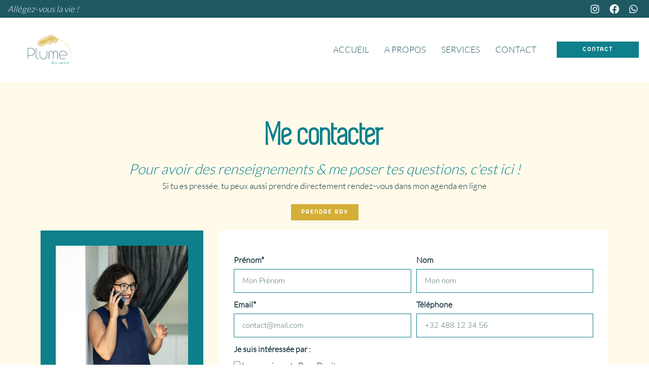

--- FILE ---
content_type: text/html; charset=UTF-8
request_url: https://www.agence-plume.be/category/une-categorie/
body_size: 30196
content:
<!doctype html>
<html lang="fr-FR">
<head>
	<meta charset="UTF-8">
	<meta name="viewport" content="width=device-width, initial-scale=1">
	<link rel="profile" href="https://gmpg.org/xfn/11">
	<meta name='robots' content='index, follow, max-image-preview:large, max-snippet:-1, max-video-preview:-1' />

	<!-- This site is optimized with the Yoast SEO plugin v26.6 - https://yoast.com/wordpress/plugins/seo/ -->
	<title>Archives des Une catégorie - Plume</title>
	<link rel="canonical" href="https://www.agence-plume.be/category/une-categorie/" />
	<meta property="og:locale" content="fr_FR" />
	<meta property="og:type" content="article" />
	<meta property="og:title" content="Archives des Une catégorie - Plume" />
	<meta property="og:url" content="https://www.agence-plume.be/category/une-categorie/" />
	<meta property="og:site_name" content="Plume" />
	<meta name="twitter:card" content="summary_large_image" />
	<script type="application/ld+json" class="yoast-schema-graph">{"@context":"https://schema.org","@graph":[{"@type":"CollectionPage","@id":"https://www.agence-plume.be/category/une-categorie/","url":"https://www.agence-plume.be/category/une-categorie/","name":"Archives des Une catégorie - Plume","isPartOf":{"@id":"https://www.agence-plume.be/#website"},"breadcrumb":{"@id":"https://www.agence-plume.be/category/une-categorie/#breadcrumb"},"inLanguage":"fr-FR"},{"@type":"BreadcrumbList","@id":"https://www.agence-plume.be/category/une-categorie/#breadcrumb","itemListElement":[{"@type":"ListItem","position":1,"name":"Accueil","item":"https://www.agence-plume.be/"},{"@type":"ListItem","position":2,"name":"Une catégorie"}]},{"@type":"WebSite","@id":"https://www.agence-plume.be/#website","url":"https://www.agence-plume.be/","name":"Plume","description":"Elementor Templates Kit","publisher":{"@id":"https://www.agence-plume.be/#organization"},"potentialAction":[{"@type":"SearchAction","target":{"@type":"EntryPoint","urlTemplate":"https://www.agence-plume.be/?s={search_term_string}"},"query-input":{"@type":"PropertyValueSpecification","valueRequired":true,"valueName":"search_term_string"}}],"inLanguage":"fr-FR"},{"@type":"Organization","@id":"https://www.agence-plume.be/#organization","name":"Plume","url":"https://www.agence-plume.be/","logo":{"@type":"ImageObject","inLanguage":"fr-FR","@id":"https://www.agence-plume.be/#/schema/logo/image/","url":"https://www.agence-plume.be/wp-content/uploads/2023/11/Logo_Plume-01.png","contentUrl":"https://www.agence-plume.be/wp-content/uploads/2023/11/Logo_Plume-01.png","width":1019,"height":771,"caption":"Plume"},"image":{"@id":"https://www.agence-plume.be/#/schema/logo/image/"}}]}</script>
	<!-- / Yoast SEO plugin. -->


<link rel="alternate" type="application/rss+xml" title="Plume &raquo; Flux" href="https://www.agence-plume.be/feed/" />
<link rel="alternate" type="application/rss+xml" title="Plume &raquo; Flux des commentaires" href="https://www.agence-plume.be/comments/feed/" />
<link rel="alternate" title="oEmbed (JSON)" type="application/json+oembed" href="https://www.agence-plume.be/wp-json/oembed/1.0/embed?url=https%3A%2F%2Fwww.agence-plume.be%2F%3Felementor_library%3Dmaintenance-contact" />
<link rel="alternate" title="oEmbed (XML)" type="text/xml+oembed" href="https://www.agence-plume.be/wp-json/oembed/1.0/embed?url=https%3A%2F%2Fwww.agence-plume.be%2F%3Felementor_library%3Dmaintenance-contact&#038;format=xml" />
<style id='wp-img-auto-sizes-contain-inline-css'>
img:is([sizes=auto i],[sizes^="auto," i]){contain-intrinsic-size:3000px 1500px}
/*# sourceURL=wp-img-auto-sizes-contain-inline-css */
</style>
<link rel='stylesheet' id='sbi_styles-css' href='https://usercontent.one/wp/www.agence-plume.be/wp-content/plugins/instagram-feed/css/sbi-styles.min.css?ver=6.10.0&media=1647381308' media='all' />
<style id='wp-emoji-styles-inline-css'>

	img.wp-smiley, img.emoji {
		display: inline !important;
		border: none !important;
		box-shadow: none !important;
		height: 1em !important;
		width: 1em !important;
		margin: 0 0.07em !important;
		vertical-align: -0.1em !important;
		background: none !important;
		padding: 0 !important;
	}
/*# sourceURL=wp-emoji-styles-inline-css */
</style>
<style id='global-styles-inline-css'>
:root{--wp--preset--aspect-ratio--square: 1;--wp--preset--aspect-ratio--4-3: 4/3;--wp--preset--aspect-ratio--3-4: 3/4;--wp--preset--aspect-ratio--3-2: 3/2;--wp--preset--aspect-ratio--2-3: 2/3;--wp--preset--aspect-ratio--16-9: 16/9;--wp--preset--aspect-ratio--9-16: 9/16;--wp--preset--color--black: #000000;--wp--preset--color--cyan-bluish-gray: #abb8c3;--wp--preset--color--white: #ffffff;--wp--preset--color--pale-pink: #f78da7;--wp--preset--color--vivid-red: #cf2e2e;--wp--preset--color--luminous-vivid-orange: #ff6900;--wp--preset--color--luminous-vivid-amber: #fcb900;--wp--preset--color--light-green-cyan: #7bdcb5;--wp--preset--color--vivid-green-cyan: #00d084;--wp--preset--color--pale-cyan-blue: #8ed1fc;--wp--preset--color--vivid-cyan-blue: #0693e3;--wp--preset--color--vivid-purple: #9b51e0;--wp--preset--gradient--vivid-cyan-blue-to-vivid-purple: linear-gradient(135deg,rgb(6,147,227) 0%,rgb(155,81,224) 100%);--wp--preset--gradient--light-green-cyan-to-vivid-green-cyan: linear-gradient(135deg,rgb(122,220,180) 0%,rgb(0,208,130) 100%);--wp--preset--gradient--luminous-vivid-amber-to-luminous-vivid-orange: linear-gradient(135deg,rgb(252,185,0) 0%,rgb(255,105,0) 100%);--wp--preset--gradient--luminous-vivid-orange-to-vivid-red: linear-gradient(135deg,rgb(255,105,0) 0%,rgb(207,46,46) 100%);--wp--preset--gradient--very-light-gray-to-cyan-bluish-gray: linear-gradient(135deg,rgb(238,238,238) 0%,rgb(169,184,195) 100%);--wp--preset--gradient--cool-to-warm-spectrum: linear-gradient(135deg,rgb(74,234,220) 0%,rgb(151,120,209) 20%,rgb(207,42,186) 40%,rgb(238,44,130) 60%,rgb(251,105,98) 80%,rgb(254,248,76) 100%);--wp--preset--gradient--blush-light-purple: linear-gradient(135deg,rgb(255,206,236) 0%,rgb(152,150,240) 100%);--wp--preset--gradient--blush-bordeaux: linear-gradient(135deg,rgb(254,205,165) 0%,rgb(254,45,45) 50%,rgb(107,0,62) 100%);--wp--preset--gradient--luminous-dusk: linear-gradient(135deg,rgb(255,203,112) 0%,rgb(199,81,192) 50%,rgb(65,88,208) 100%);--wp--preset--gradient--pale-ocean: linear-gradient(135deg,rgb(255,245,203) 0%,rgb(182,227,212) 50%,rgb(51,167,181) 100%);--wp--preset--gradient--electric-grass: linear-gradient(135deg,rgb(202,248,128) 0%,rgb(113,206,126) 100%);--wp--preset--gradient--midnight: linear-gradient(135deg,rgb(2,3,129) 0%,rgb(40,116,252) 100%);--wp--preset--font-size--small: 13px;--wp--preset--font-size--medium: 20px;--wp--preset--font-size--large: 36px;--wp--preset--font-size--x-large: 42px;--wp--preset--spacing--20: 0.44rem;--wp--preset--spacing--30: 0.67rem;--wp--preset--spacing--40: 1rem;--wp--preset--spacing--50: 1.5rem;--wp--preset--spacing--60: 2.25rem;--wp--preset--spacing--70: 3.38rem;--wp--preset--spacing--80: 5.06rem;--wp--preset--shadow--natural: 6px 6px 9px rgba(0, 0, 0, 0.2);--wp--preset--shadow--deep: 12px 12px 50px rgba(0, 0, 0, 0.4);--wp--preset--shadow--sharp: 6px 6px 0px rgba(0, 0, 0, 0.2);--wp--preset--shadow--outlined: 6px 6px 0px -3px rgb(255, 255, 255), 6px 6px rgb(0, 0, 0);--wp--preset--shadow--crisp: 6px 6px 0px rgb(0, 0, 0);}:root { --wp--style--global--content-size: 800px;--wp--style--global--wide-size: 1200px; }:where(body) { margin: 0; }.wp-site-blocks > .alignleft { float: left; margin-right: 2em; }.wp-site-blocks > .alignright { float: right; margin-left: 2em; }.wp-site-blocks > .aligncenter { justify-content: center; margin-left: auto; margin-right: auto; }:where(.wp-site-blocks) > * { margin-block-start: 24px; margin-block-end: 0; }:where(.wp-site-blocks) > :first-child { margin-block-start: 0; }:where(.wp-site-blocks) > :last-child { margin-block-end: 0; }:root { --wp--style--block-gap: 24px; }:root :where(.is-layout-flow) > :first-child{margin-block-start: 0;}:root :where(.is-layout-flow) > :last-child{margin-block-end: 0;}:root :where(.is-layout-flow) > *{margin-block-start: 24px;margin-block-end: 0;}:root :where(.is-layout-constrained) > :first-child{margin-block-start: 0;}:root :where(.is-layout-constrained) > :last-child{margin-block-end: 0;}:root :where(.is-layout-constrained) > *{margin-block-start: 24px;margin-block-end: 0;}:root :where(.is-layout-flex){gap: 24px;}:root :where(.is-layout-grid){gap: 24px;}.is-layout-flow > .alignleft{float: left;margin-inline-start: 0;margin-inline-end: 2em;}.is-layout-flow > .alignright{float: right;margin-inline-start: 2em;margin-inline-end: 0;}.is-layout-flow > .aligncenter{margin-left: auto !important;margin-right: auto !important;}.is-layout-constrained > .alignleft{float: left;margin-inline-start: 0;margin-inline-end: 2em;}.is-layout-constrained > .alignright{float: right;margin-inline-start: 2em;margin-inline-end: 0;}.is-layout-constrained > .aligncenter{margin-left: auto !important;margin-right: auto !important;}.is-layout-constrained > :where(:not(.alignleft):not(.alignright):not(.alignfull)){max-width: var(--wp--style--global--content-size);margin-left: auto !important;margin-right: auto !important;}.is-layout-constrained > .alignwide{max-width: var(--wp--style--global--wide-size);}body .is-layout-flex{display: flex;}.is-layout-flex{flex-wrap: wrap;align-items: center;}.is-layout-flex > :is(*, div){margin: 0;}body .is-layout-grid{display: grid;}.is-layout-grid > :is(*, div){margin: 0;}body{padding-top: 0px;padding-right: 0px;padding-bottom: 0px;padding-left: 0px;}a:where(:not(.wp-element-button)){text-decoration: underline;}:root :where(.wp-element-button, .wp-block-button__link){background-color: #32373c;border-width: 0;color: #fff;font-family: inherit;font-size: inherit;font-style: inherit;font-weight: inherit;letter-spacing: inherit;line-height: inherit;padding-top: calc(0.667em + 2px);padding-right: calc(1.333em + 2px);padding-bottom: calc(0.667em + 2px);padding-left: calc(1.333em + 2px);text-decoration: none;text-transform: inherit;}.has-black-color{color: var(--wp--preset--color--black) !important;}.has-cyan-bluish-gray-color{color: var(--wp--preset--color--cyan-bluish-gray) !important;}.has-white-color{color: var(--wp--preset--color--white) !important;}.has-pale-pink-color{color: var(--wp--preset--color--pale-pink) !important;}.has-vivid-red-color{color: var(--wp--preset--color--vivid-red) !important;}.has-luminous-vivid-orange-color{color: var(--wp--preset--color--luminous-vivid-orange) !important;}.has-luminous-vivid-amber-color{color: var(--wp--preset--color--luminous-vivid-amber) !important;}.has-light-green-cyan-color{color: var(--wp--preset--color--light-green-cyan) !important;}.has-vivid-green-cyan-color{color: var(--wp--preset--color--vivid-green-cyan) !important;}.has-pale-cyan-blue-color{color: var(--wp--preset--color--pale-cyan-blue) !important;}.has-vivid-cyan-blue-color{color: var(--wp--preset--color--vivid-cyan-blue) !important;}.has-vivid-purple-color{color: var(--wp--preset--color--vivid-purple) !important;}.has-black-background-color{background-color: var(--wp--preset--color--black) !important;}.has-cyan-bluish-gray-background-color{background-color: var(--wp--preset--color--cyan-bluish-gray) !important;}.has-white-background-color{background-color: var(--wp--preset--color--white) !important;}.has-pale-pink-background-color{background-color: var(--wp--preset--color--pale-pink) !important;}.has-vivid-red-background-color{background-color: var(--wp--preset--color--vivid-red) !important;}.has-luminous-vivid-orange-background-color{background-color: var(--wp--preset--color--luminous-vivid-orange) !important;}.has-luminous-vivid-amber-background-color{background-color: var(--wp--preset--color--luminous-vivid-amber) !important;}.has-light-green-cyan-background-color{background-color: var(--wp--preset--color--light-green-cyan) !important;}.has-vivid-green-cyan-background-color{background-color: var(--wp--preset--color--vivid-green-cyan) !important;}.has-pale-cyan-blue-background-color{background-color: var(--wp--preset--color--pale-cyan-blue) !important;}.has-vivid-cyan-blue-background-color{background-color: var(--wp--preset--color--vivid-cyan-blue) !important;}.has-vivid-purple-background-color{background-color: var(--wp--preset--color--vivid-purple) !important;}.has-black-border-color{border-color: var(--wp--preset--color--black) !important;}.has-cyan-bluish-gray-border-color{border-color: var(--wp--preset--color--cyan-bluish-gray) !important;}.has-white-border-color{border-color: var(--wp--preset--color--white) !important;}.has-pale-pink-border-color{border-color: var(--wp--preset--color--pale-pink) !important;}.has-vivid-red-border-color{border-color: var(--wp--preset--color--vivid-red) !important;}.has-luminous-vivid-orange-border-color{border-color: var(--wp--preset--color--luminous-vivid-orange) !important;}.has-luminous-vivid-amber-border-color{border-color: var(--wp--preset--color--luminous-vivid-amber) !important;}.has-light-green-cyan-border-color{border-color: var(--wp--preset--color--light-green-cyan) !important;}.has-vivid-green-cyan-border-color{border-color: var(--wp--preset--color--vivid-green-cyan) !important;}.has-pale-cyan-blue-border-color{border-color: var(--wp--preset--color--pale-cyan-blue) !important;}.has-vivid-cyan-blue-border-color{border-color: var(--wp--preset--color--vivid-cyan-blue) !important;}.has-vivid-purple-border-color{border-color: var(--wp--preset--color--vivid-purple) !important;}.has-vivid-cyan-blue-to-vivid-purple-gradient-background{background: var(--wp--preset--gradient--vivid-cyan-blue-to-vivid-purple) !important;}.has-light-green-cyan-to-vivid-green-cyan-gradient-background{background: var(--wp--preset--gradient--light-green-cyan-to-vivid-green-cyan) !important;}.has-luminous-vivid-amber-to-luminous-vivid-orange-gradient-background{background: var(--wp--preset--gradient--luminous-vivid-amber-to-luminous-vivid-orange) !important;}.has-luminous-vivid-orange-to-vivid-red-gradient-background{background: var(--wp--preset--gradient--luminous-vivid-orange-to-vivid-red) !important;}.has-very-light-gray-to-cyan-bluish-gray-gradient-background{background: var(--wp--preset--gradient--very-light-gray-to-cyan-bluish-gray) !important;}.has-cool-to-warm-spectrum-gradient-background{background: var(--wp--preset--gradient--cool-to-warm-spectrum) !important;}.has-blush-light-purple-gradient-background{background: var(--wp--preset--gradient--blush-light-purple) !important;}.has-blush-bordeaux-gradient-background{background: var(--wp--preset--gradient--blush-bordeaux) !important;}.has-luminous-dusk-gradient-background{background: var(--wp--preset--gradient--luminous-dusk) !important;}.has-pale-ocean-gradient-background{background: var(--wp--preset--gradient--pale-ocean) !important;}.has-electric-grass-gradient-background{background: var(--wp--preset--gradient--electric-grass) !important;}.has-midnight-gradient-background{background: var(--wp--preset--gradient--midnight) !important;}.has-small-font-size{font-size: var(--wp--preset--font-size--small) !important;}.has-medium-font-size{font-size: var(--wp--preset--font-size--medium) !important;}.has-large-font-size{font-size: var(--wp--preset--font-size--large) !important;}.has-x-large-font-size{font-size: var(--wp--preset--font-size--x-large) !important;}
:root :where(.wp-block-pullquote){font-size: 1.5em;line-height: 1.6;}
/*# sourceURL=global-styles-inline-css */
</style>
<link rel='stylesheet' id='hello-elementor-css' href='https://usercontent.one/wp/www.agence-plume.be/wp-content/themes/hello-elementor/assets/css/reset.css?ver=3.4.5&media=1647381308' media='all' />
<link rel='stylesheet' id='hello-elementor-theme-style-css' href='https://usercontent.one/wp/www.agence-plume.be/wp-content/themes/hello-elementor/assets/css/theme.css?ver=3.4.5&media=1647381308' media='all' />
<link rel='stylesheet' id='hello-elementor-header-footer-css' href='https://usercontent.one/wp/www.agence-plume.be/wp-content/themes/hello-elementor/assets/css/header-footer.css?ver=3.4.5&media=1647381308' media='all' />
<link rel='stylesheet' id='elementor-frontend-css' href='https://usercontent.one/wp/www.agence-plume.be/wp-content/plugins/elementor/assets/css/frontend.min.css?ver=3.33.6&media=1647381308' media='all' />
<style id='elementor-frontend-inline-css'>
.elementor-kit-5{--e-global-color-primary:#0E808B;--e-global-color-secondary:#1E5962;--e-global-color-text:#12333A;--e-global-color-accent:#D4AF37;--e-global-color-71476c7:#FFFFFF;--e-global-color-93f1e89:#FFFAEA;--e-global-color-79a1bb3:#0E808B;--e-global-color-2b179f8:#D4AF37;--e-global-typography-primary-font-family:"Lato light";--e-global-typography-primary-font-weight:bold;--e-global-typography-secondary-font-family:"Simplifica";--e-global-typography-secondary-font-weight:300;--e-global-typography-text-font-family:"Lato light";--e-global-typography-text-font-size:17px;--e-global-typography-text-font-weight:300;--e-global-typography-accent-font-family:"Arista Pro Trial";--e-global-typography-accent-font-size:12px;--e-global-typography-accent-font-weight:bold;--e-global-typography-accent-text-transform:uppercase;--e-global-typography-accent-letter-spacing:2px;--e-global-typography-654d2bf-font-family:"Simplifica";--e-global-typography-654d2bf-font-size:65px;--e-global-typography-654d2bf-font-weight:800;--e-global-typography-654d2bf-line-height:1.1em;--e-global-typography-f9c3c24-font-family:"Lato light";--e-global-typography-f9c3c24-font-size:55px;--e-global-typography-f9c3c24-font-weight:800;--e-global-typography-f9c3c24-line-height:1em;--e-global-typography-d35590e-font-family:"Lato light";--e-global-typography-d35590e-font-size:28px;--e-global-typography-d35590e-font-weight:500;--e-global-typography-d35590e-font-style:italic;--e-global-typography-d35590e-line-height:1.5em;--e-global-typography-e392af3-font-family:"Simplifica";--e-global-typography-e392af3-font-size:35px;--e-global-typography-e392af3-font-weight:800;--e-global-typography-e392af3-line-height:1em;--e-global-typography-aab7b4c-font-family:"Lato light";--e-global-typography-aab7b4c-font-size:35px;--e-global-typography-aab7b4c-font-weight:500;--e-global-typography-aab7b4c-font-style:italic;--e-global-typography-aab7b4c-line-height:1em;--e-global-typography-9bfdf30-font-family:"Simplifica";--e-global-typography-9bfdf30-font-size:24px;--e-global-typography-9bfdf30-font-weight:800;--e-global-typography-9bfdf30-line-height:1.1em;background-color:#FFFFFF;color:#12333A;font-family:var( --e-global-typography-text-font-family ), Sans-serif;font-size:var( --e-global-typography-text-font-size );font-weight:var( --e-global-typography-text-font-weight );}.elementor-kit-5 button,.elementor-kit-5 input[type="button"],.elementor-kit-5 input[type="submit"],.elementor-kit-5 .elementor-button{background-color:var( --e-global-color-accent );font-family:var( --e-global-typography-accent-font-family ), Sans-serif;font-size:var( --e-global-typography-accent-font-size );font-weight:var( --e-global-typography-accent-font-weight );text-transform:var( --e-global-typography-accent-text-transform );letter-spacing:var( --e-global-typography-accent-letter-spacing );color:var( --e-global-color-71476c7 );border-style:solid;border-width:0px 0px 0px 0px;border-radius:0px 0px 0px 0px;}.elementor-kit-5 button:hover,.elementor-kit-5 button:focus,.elementor-kit-5 input[type="button"]:hover,.elementor-kit-5 input[type="button"]:focus,.elementor-kit-5 input[type="submit"]:hover,.elementor-kit-5 input[type="submit"]:focus,.elementor-kit-5 .elementor-button:hover,.elementor-kit-5 .elementor-button:focus{background-color:var( --e-global-color-secondary );color:var( --e-global-color-71476c7 );}.elementor-kit-5 e-page-transition{background-color:#FFBC7D;}.site-header{background-color:var( --e-global-color-71476c7 );}.elementor-kit-5 a{color:var( --e-global-color-accent );}.elementor-kit-5 h1{color:var( --e-global-color-primary );font-family:var( --e-global-typography-primary-font-family ), Sans-serif;font-weight:var( --e-global-typography-primary-font-weight );}.elementor-kit-5 h2{color:var( --e-global-color-primary );font-family:var( --e-global-typography-primary-font-family ), Sans-serif;font-weight:var( --e-global-typography-primary-font-weight );}.elementor-kit-5 h3{color:var( --e-global-color-primary );font-family:var( --e-global-typography-primary-font-family ), Sans-serif;font-weight:var( --e-global-typography-primary-font-weight );}.elementor-kit-5 h4{color:var( --e-global-color-primary );font-family:var( --e-global-typography-primary-font-family ), Sans-serif;font-weight:var( --e-global-typography-primary-font-weight );}.elementor-kit-5 h5{color:var( --e-global-color-primary );font-family:var( --e-global-typography-primary-font-family ), Sans-serif;font-weight:var( --e-global-typography-primary-font-weight );}.elementor-kit-5 h6{color:var( --e-global-color-primary );font-family:var( --e-global-typography-primary-font-family ), Sans-serif;font-weight:var( --e-global-typography-primary-font-weight );}.elementor-kit-5 input:not([type="button"]):not([type="submit"]),.elementor-kit-5 textarea,.elementor-kit-5 .elementor-field-textual{font-family:"Nunito", Sans-serif;font-size:15px;font-weight:300;color:var( --e-global-color-text );background-color:var( --e-global-color-71476c7 );border-style:solid;border-width:0px 0px 0px 0px;border-radius:0px 0px 0px 0px;}.elementor-kit-5 input:focus:not([type="button"]):not([type="submit"]),.elementor-kit-5 textarea:focus,.elementor-kit-5 .elementor-field-textual:focus{color:var( --e-global-color-text );background-color:var( --e-global-color-71476c7 );border-style:solid;border-width:1px 1px 1px 1px;border-color:var( --e-global-color-93f1e89 );}.elementor-section.elementor-section-boxed > .elementor-container{max-width:1140px;}.e-con{--container-max-width:1140px;}.elementor-widget:not(:last-child){margin-block-end:20px;}.elementor-element{--widgets-spacing:20px 20px;--widgets-spacing-row:20px;--widgets-spacing-column:20px;}{}h1.entry-title{display:var(--page-title-display);}.site-header .site-navigation ul.menu li a{color:var( --e-global-color-secondary );}.site-header .site-navigation-toggle .site-navigation-toggle-icon{color:var( --e-global-color-accent );}.site-header .site-navigation .menu li{font-size:13px;font-weight:400;text-transform:uppercase;letter-spacing:2px;}.site-footer .site-branding{flex-direction:column;align-items:stretch;}@media(max-width:1024px){.elementor-kit-5{--e-global-typography-text-line-height:1.4em;--e-global-typography-accent-line-height:1.6em;--e-global-typography-654d2bf-font-size:45px;--e-global-typography-f9c3c24-font-size:38px;--e-global-typography-d35590e-font-size:21px;--e-global-typography-e392af3-font-size:28px;--e-global-typography-aab7b4c-font-size:28px;--e-global-typography-9bfdf30-font-size:21px;font-size:var( --e-global-typography-text-font-size );}.elementor-kit-5 button,.elementor-kit-5 input[type="button"],.elementor-kit-5 input[type="submit"],.elementor-kit-5 .elementor-button{font-size:var( --e-global-typography-accent-font-size );letter-spacing:var( --e-global-typography-accent-letter-spacing );}.elementor-section.elementor-section-boxed > .elementor-container{max-width:1024px;}.e-con{--container-max-width:1024px;}}@media(max-width:767px){.elementor-kit-5{--e-global-typography-text-font-size:16px;--e-global-typography-text-line-height:1.3em;--e-global-typography-accent-line-height:1.6em;--e-global-typography-654d2bf-font-size:35px;--e-global-typography-f9c3c24-font-size:32px;--e-global-typography-d35590e-font-size:21px;--e-global-typography-e392af3-font-size:26px;--e-global-typography-aab7b4c-font-size:26px;font-size:var( --e-global-typography-text-font-size );}.elementor-kit-5 button,.elementor-kit-5 input[type="button"],.elementor-kit-5 input[type="submit"],.elementor-kit-5 .elementor-button{font-size:var( --e-global-typography-accent-font-size );letter-spacing:var( --e-global-typography-accent-letter-spacing );}.elementor-section.elementor-section-boxed > .elementor-container{max-width:767px;}.e-con{--container-max-width:767px;}}/* Start custom CSS */a:-webkit-any-link:focus-visible {outline-offset: 0!important;}

:focus-visible {
    outline: -webkit-focus-ring-color auto 0;
}


/* Forms / Formulaires */

input:focus,
select:focus,
textarea:focus,
button:focus {
    outline: none;
}

/* Input / Champs */
input[type=date],
input[type=email],
input[type=number],
input[type=password],
input[type=search], input[type=tel],
input[type=text], input[type=url],
select, textarea{
    border-radius:0;
    padding: 8px;
    font-size: 15px;
    border-color: var(--e-global-color-secondary);
    outline: none;
    background:transparent;
    color:border-color: var(--e-global-color-secondary);;
}




/* #content-post (pages) */



#content-post p,
.elementor-text-editor p,
.elementor-widget-theme-post-content p{
    margin-bottom:20px;
	line-height:1.5

}

#content-post h2,
.elementor-text-editor h2,
.elementor-widget-theme-post-content h2{
    margin-top:60px;

}


#content-post h2:first-child,
.elementor-text-editor h2:first-child,
.elementor-widget-theme-post-content h2:first-child{
    margin-top:0;

}

#content-post h2,
body:not(.single-support) .elementor-widget-theme-post-content h2{
    padding-bottom:15px

}


#content-post p+h3,
.elementor-text-editor h3,
.elementor-widget-theme-post-content h3{
    margin-top:40px;

}

#content-post p+h4,
.elementor-text-editor h4,
.elementor-widget-theme-post-content  h4{
    margin-top:30px;

}

#content-post p+h5,
.elementor-text-editor h5,
.elementor-widget-theme-post-content  h5{
    margin-top:25px;

}

#content-post ul,
.elementor-text-editor ul,
.elementor-widget-theme-post-content ul{
    margin-bottom:30px
}

#content-post ol,
.elementor-text-editor ol,
.elementor-widget-theme-post-content ol{
    margin-bottom:30px
}

.elementor-widget-theme-post-content blockquote{
    font-weight:600;
    font-style: italic;
    border-left: 4px solid;
    padding-left:20px;
    border-color: var( --e-global-color-accent );
    margin:50px 20px;
}







/* ----- WooCommerce ----- */


@media screen and (max-width: 767px) {

    .wc-tabs li, .wc-tabs li a{
    width:100%;
    border-bottom-color:transparent!important;
    }

    .wc-tabs .reviews_tab{
        border-bottom-color:inherit!important;
    }
}


/* Promo stickers  */


.woocommerce span.onsale{
    background: var( --e-global-color-accent );
    min-height: 5em;
    min-width: 5em;
    line-height: 5em;
    top: 10px;
    left: 10px;

}



/* --- Cart page / Page panier --- */


/* return to shop button  */

.return-to-shop{
    text-align: center;
   
}

.return-to-shop a.button {
    background: var( --e-global-color-accent );
    color: var( --e-global-color-71476c7 );
    font-family: var(--e-global-typography-secondary-font-family);
    border-radius:0;
    text-transform: uppercase;
    font-size:12px;
}

.return-to-shop a.button:hover {
    background: var( --e-global-color-primary );
    color: var( --e-global-color-71476c7 );

}



.woocommerce-cart .quantity input[type=number]{
    border-radius: 0!important;
    padding: 20px 5px 20px 15px!important;
    width: 70px
}



/* ----- Select2 input fix ----- */

/* Order Widget / Account Page / Widget commande */

#widget-commande .select2-container--default .select2-selection--single .select2-selection__arrow b,
#account-tabs .select2-container--default .select2-selection--single .select2-selection__arrow b{
    border-color: #222 transparent transparent transparent
}

#widget-commande .select2-container--default.select2-container--open .select2-selection--single .select2-selection__arrow b,
#account-tabs .select2-container--default.select2-container--open .select2-selection--single .select2-selection__arrow b{
   border-color: transparent transparent #222 transparent;
   border-width:0 4px 5px 4px;
}

#widget-commande .select2-container--default .select2-results__option--highlighted[aria-selected],
.select2-container--default .select2-results__option--highlighted[data-selected],
#account-tabs .select2-container--default .select2-results__option--highlighted[aria-selected]{
    background: #222;
    color:#fff;    
}

#widget-commande .e-woo-select2-wrapper .select2-results__option,
#account-tabs .e-woo-select2-wrapper .select2-results__option{
    font-family: inherit;
}


/* ----- Shop Page / Page boutique ----- */

/* Select input / Champ de tri des produits */

#boutique-liste select, textarea{
    
    margin-bottom: 15px;
    border-radius:0;
    padding: 8px;
    font-size: 15px;
    border-color: var(--e-global-color-secondary);
    outline: none;
    background:transparent;
    color:border-color: var(--e-global-color-secondary);
    border-width: 0 0 1px 0;

}


/* ----- Product Page / Page produit ----- */


#product-tabs table tbody>tr:nth-child(odd)>td, table tbody>tr:nth-child(odd)>th{
    background: none;
    
}

#product-tabs table td,
#product-tabs table th{
    border: none;
    
}

.woocommerce #product-tabs #respond input#submit{
    background-color: var( --e-global-color-accent);
    color: var( --e-global-color-primary);
    font-size:14px;
    font-weight: 600;
}


.woocommerce #product-tabs #reviews #comments ol.commentlist li .comment-text{
    border-color:var( --e-global-color-primary)!important;
    border-radius: 0;
    border:0;
    border-bottom: 1px solid;
}

.woocommerce #product-tabs  #reviews textarea{
    border: 1px solid;
}

.woocommerce #product-tabs  #reviews .meta{
    color: var( --e-global-color-primary)!important;
}/* End custom CSS */
/* Start Custom Fonts CSS */@font-face {
	font-family: 'Lato light';
	font-style: normal;
	font-weight: normal;
	font-display: auto;
	src: url('https://usercontent.one/wp/www.agence-plume.be/wp-content/uploads/2022/03/Lato-Light.ttf?media=1647381308') format('truetype');
}
/* End Custom Fonts CSS */
/* Start Custom Fonts CSS */@font-face {
	font-family: 'Simplifica';
	font-style: normal;
	font-weight: normal;
	font-display: auto;
	src: url('https://usercontent.one/wp/www.agence-plume.be/wp-content/uploads/2022/03/SIMPLIFICA-Typeface.ttf?media=1647381308') format('truetype');
}
/* End Custom Fonts CSS */
/* Start Custom Fonts CSS */@font-face {
	font-family: 'Arista Pro Trial';
	font-style: normal;
	font-weight: normal;
	font-display: auto;
	src: url('https://usercontent.one/wp/www.agence-plume.be/wp-content/uploads/2022/03/Arista-Pro-Regular-trial.ttf?media=1647381308') format('truetype');
}
/* End Custom Fonts CSS */
.elementor-756 .elementor-element.elementor-element-c4d3827:not(.elementor-motion-effects-element-type-background), .elementor-756 .elementor-element.elementor-element-c4d3827 > .elementor-motion-effects-container > .elementor-motion-effects-layer{background-color:var( --e-global-color-93f1e89 );}.elementor-756 .elementor-element.elementor-element-c4d3827 > .elementor-background-overlay{opacity:1;transition:background 0.3s, border-radius 0.3s, opacity 0.3s;}.elementor-756 .elementor-element.elementor-element-c4d3827{transition:background 0.3s, border 0.3s, border-radius 0.3s, box-shadow 0.3s;margin-top:0px;margin-bottom:0px;padding:50px 0px 80px 0px;}.elementor-756 .elementor-element.elementor-element-72217215 > .elementor-widget-wrap > .elementor-widget:not(.elementor-widget__width-auto):not(.elementor-widget__width-initial):not(:last-child):not(.elementor-absolute){margin-bottom:10px;}.elementor-756 .elementor-element.elementor-element-72217215 > .elementor-element-populated, .elementor-756 .elementor-element.elementor-element-72217215 > .elementor-element-populated > .elementor-background-overlay, .elementor-756 .elementor-element.elementor-element-72217215 > .elementor-background-slideshow{border-radius:0px 5px 5px 0px;}.elementor-756 .elementor-element.elementor-element-5110120e > .elementor-container{max-width:800px;}.elementor-756 .elementor-element.elementor-element-5110120e{padding:0px 0px 10px 0px;}.elementor-756 .elementor-element.elementor-element-363ca0c2 > .elementor-widget-wrap > .elementor-widget:not(.elementor-widget__width-auto):not(.elementor-widget__width-initial):not(:last-child):not(.elementor-absolute){margin-bottom:10px;}.elementor-widget-heading .elementor-heading-title{font-family:var( --e-global-typography-primary-font-family ), Sans-serif;font-weight:var( --e-global-typography-primary-font-weight );color:var( --e-global-color-primary );}.elementor-756 .elementor-element.elementor-element-586cb4b7{text-align:center;}.elementor-756 .elementor-element.elementor-element-586cb4b7 .elementor-heading-title{font-family:var( --e-global-typography-654d2bf-font-family ), Sans-serif;font-size:var( --e-global-typography-654d2bf-font-size );font-weight:var( --e-global-typography-654d2bf-font-weight );line-height:var( --e-global-typography-654d2bf-line-height );color:var( --e-global-color-primary );}.elementor-756 .elementor-element.elementor-element-5f983e16{width:var( --container-widget-width, 100.513% );max-width:100.513%;--container-widget-width:100.513%;--container-widget-flex-grow:0;text-align:center;}.elementor-756 .elementor-element.elementor-element-5f983e16 > .elementor-widget-container{margin:0px 0px 0px 0px;}.elementor-756 .elementor-element.elementor-element-5f983e16 .elementor-heading-title{font-family:var( --e-global-typography-d35590e-font-family ), Sans-serif;font-size:var( --e-global-typography-d35590e-font-size );font-weight:var( --e-global-typography-d35590e-font-weight );font-style:var( --e-global-typography-d35590e-font-style );line-height:var( --e-global-typography-d35590e-line-height );}.elementor-widget-text-editor{font-family:var( --e-global-typography-text-font-family ), Sans-serif;font-size:var( --e-global-typography-text-font-size );font-weight:var( --e-global-typography-text-font-weight );color:var( --e-global-color-text );}.elementor-widget-text-editor.elementor-drop-cap-view-stacked .elementor-drop-cap{background-color:var( --e-global-color-primary );}.elementor-widget-text-editor.elementor-drop-cap-view-framed .elementor-drop-cap, .elementor-widget-text-editor.elementor-drop-cap-view-default .elementor-drop-cap{color:var( --e-global-color-primary );border-color:var( --e-global-color-primary );}.elementor-756 .elementor-element.elementor-element-40ac780e{text-align:center;}.elementor-widget-button .elementor-button{background-color:var( --e-global-color-accent );font-family:var( --e-global-typography-accent-font-family ), Sans-serif;font-size:var( --e-global-typography-accent-font-size );font-weight:var( --e-global-typography-accent-font-weight );text-transform:var( --e-global-typography-accent-text-transform );letter-spacing:var( --e-global-typography-accent-letter-spacing );}.elementor-756 .elementor-element.elementor-element-1574a787:not(.elementor-motion-effects-element-type-background) > .elementor-widget-wrap, .elementor-756 .elementor-element.elementor-element-1574a787 > .elementor-widget-wrap > .elementor-motion-effects-container > .elementor-motion-effects-layer{background-color:var( --e-global-color-primary );}.elementor-756 .elementor-element.elementor-element-1574a787 > .elementor-element-populated{transition:background 0.3s, border 0.3s, border-radius 0.3s, box-shadow 0.3s;margin:0px 15px 0px 0px;--e-column-margin-right:15px;--e-column-margin-left:0px;}.elementor-756 .elementor-element.elementor-element-1574a787 > .elementor-element-populated > .elementor-background-overlay{transition:background 0.3s, border-radius 0.3s, opacity 0.3s;}.elementor-widget-image .widget-image-caption{color:var( --e-global-color-text );font-family:var( --e-global-typography-text-font-family ), Sans-serif;font-size:var( --e-global-typography-text-font-size );font-weight:var( --e-global-typography-text-font-weight );}.elementor-756 .elementor-element.elementor-element-6999d283 > .elementor-widget-container{margin:0px 0px 015px 0px;}.elementor-756 .elementor-element.elementor-element-6999d283{text-align:center;}.elementor-756 .elementor-element.elementor-element-6999d283 img{width:370px;}.elementor-756 .elementor-element.elementor-element-43b038b2 .elementor-heading-title{font-family:var( --e-global-typography-d35590e-font-family ), Sans-serif;font-size:var( --e-global-typography-d35590e-font-size );font-weight:var( --e-global-typography-d35590e-font-weight );font-style:var( --e-global-typography-d35590e-font-style );line-height:var( --e-global-typography-d35590e-line-height );color:var( --e-global-color-71476c7 );}.elementor-756 .elementor-element.elementor-element-4ebeb5d3{font-family:var( --e-global-typography-text-font-family ), Sans-serif;font-size:var( --e-global-typography-text-font-size );font-weight:var( --e-global-typography-text-font-weight );color:var( --e-global-color-71476c7 );}.elementor-756 .elementor-element.elementor-element-7aa950c7:not(.elementor-motion-effects-element-type-background) > .elementor-widget-wrap, .elementor-756 .elementor-element.elementor-element-7aa950c7 > .elementor-widget-wrap > .elementor-motion-effects-container > .elementor-motion-effects-layer{background-color:var( --e-global-color-71476c7 );}.elementor-756 .elementor-element.elementor-element-7aa950c7 > .elementor-element-populated{transition:background 0.3s, border 0.3s, border-radius 0.3s, box-shadow 0.3s;margin:0px 0px 0px 15px;--e-column-margin-right:0px;--e-column-margin-left:15px;}.elementor-756 .elementor-element.elementor-element-7aa950c7 > .elementor-element-populated > .elementor-background-overlay{transition:background 0.3s, border-radius 0.3s, opacity 0.3s;}.elementor-widget-form .elementor-field-group > label, .elementor-widget-form .elementor-field-subgroup label{color:var( --e-global-color-text );}.elementor-widget-form .elementor-field-group > label{font-family:var( --e-global-typography-text-font-family ), Sans-serif;font-size:var( --e-global-typography-text-font-size );font-weight:var( --e-global-typography-text-font-weight );}.elementor-widget-form .elementor-field-type-html{color:var( --e-global-color-text );font-family:var( --e-global-typography-text-font-family ), Sans-serif;font-size:var( --e-global-typography-text-font-size );font-weight:var( --e-global-typography-text-font-weight );}.elementor-widget-form .elementor-field-group .elementor-field{color:var( --e-global-color-text );}.elementor-widget-form .elementor-field-group .elementor-field, .elementor-widget-form .elementor-field-subgroup label{font-family:var( --e-global-typography-text-font-family ), Sans-serif;font-size:var( --e-global-typography-text-font-size );font-weight:var( --e-global-typography-text-font-weight );}.elementor-widget-form .elementor-button{font-family:var( --e-global-typography-accent-font-family ), Sans-serif;font-size:var( --e-global-typography-accent-font-size );font-weight:var( --e-global-typography-accent-font-weight );text-transform:var( --e-global-typography-accent-text-transform );letter-spacing:var( --e-global-typography-accent-letter-spacing );}.elementor-widget-form .e-form__buttons__wrapper__button-next{background-color:var( --e-global-color-accent );}.elementor-widget-form .elementor-button[type="submit"]{background-color:var( --e-global-color-accent );}.elementor-widget-form .e-form__buttons__wrapper__button-previous{background-color:var( --e-global-color-accent );}.elementor-widget-form .elementor-message{font-family:var( --e-global-typography-text-font-family ), Sans-serif;font-size:var( --e-global-typography-text-font-size );font-weight:var( --e-global-typography-text-font-weight );}.elementor-widget-form .e-form__indicators__indicator, .elementor-widget-form .e-form__indicators__indicator__label{font-family:var( --e-global-typography-accent-font-family ), Sans-serif;font-size:var( --e-global-typography-accent-font-size );font-weight:var( --e-global-typography-accent-font-weight );text-transform:var( --e-global-typography-accent-text-transform );letter-spacing:var( --e-global-typography-accent-letter-spacing );}.elementor-widget-form{--e-form-steps-indicator-inactive-primary-color:var( --e-global-color-text );--e-form-steps-indicator-active-primary-color:var( --e-global-color-accent );--e-form-steps-indicator-completed-primary-color:var( --e-global-color-accent );--e-form-steps-indicator-progress-color:var( --e-global-color-accent );--e-form-steps-indicator-progress-background-color:var( --e-global-color-text );--e-form-steps-indicator-progress-meter-color:var( --e-global-color-text );}.elementor-widget-form .e-form__indicators__indicator__progress__meter{font-family:var( --e-global-typography-accent-font-family ), Sans-serif;font-size:var( --e-global-typography-accent-font-size );font-weight:var( --e-global-typography-accent-font-weight );text-transform:var( --e-global-typography-accent-text-transform );letter-spacing:var( --e-global-typography-accent-letter-spacing );}.elementor-756 .elementor-element.elementor-element-39f0762b > .elementor-widget-container{margin:20px 0px 0px 0px;}.elementor-756 .elementor-element.elementor-element-39f0762b .elementor-field-group{padding-right:calc( 10px/2 );padding-left:calc( 10px/2 );margin-bottom:15px;}.elementor-756 .elementor-element.elementor-element-39f0762b .elementor-form-fields-wrapper{margin-left:calc( -10px/2 );margin-right:calc( -10px/2 );margin-bottom:-15px;}.elementor-756 .elementor-element.elementor-element-39f0762b .elementor-field-group.recaptcha_v3-bottomleft, .elementor-756 .elementor-element.elementor-element-39f0762b .elementor-field-group.recaptcha_v3-bottomright{margin-bottom:0;}body.rtl .elementor-756 .elementor-element.elementor-element-39f0762b .elementor-labels-inline .elementor-field-group > label{padding-left:10px;}body:not(.rtl) .elementor-756 .elementor-element.elementor-element-39f0762b .elementor-labels-inline .elementor-field-group > label{padding-right:10px;}body .elementor-756 .elementor-element.elementor-element-39f0762b .elementor-labels-above .elementor-field-group > label{padding-bottom:10px;}.elementor-756 .elementor-element.elementor-element-39f0762b .elementor-field-group > label, .elementor-756 .elementor-element.elementor-element-39f0762b .elementor-field-subgroup label{color:var( --e-global-color-text );}.elementor-756 .elementor-element.elementor-element-39f0762b .elementor-field-group > label{font-size:16px;font-weight:bold;}.elementor-756 .elementor-element.elementor-element-39f0762b .elementor-field-group .elementor-field:not(.elementor-select-wrapper){border-color:var( --e-global-color-primary );border-width:1px 1px 1px 1px;}.elementor-756 .elementor-element.elementor-element-39f0762b .elementor-field-group .elementor-select-wrapper select{border-color:var( --e-global-color-primary );border-width:1px 1px 1px 1px;}.elementor-756 .elementor-element.elementor-element-39f0762b .elementor-field-group .elementor-select-wrapper::before{color:var( --e-global-color-primary );}.elementor-756 .elementor-element.elementor-element-39f0762b .e-form__buttons__wrapper__button-next{background-color:var( --e-global-color-accent );}.elementor-756 .elementor-element.elementor-element-39f0762b .elementor-button[type="submit"]{background-color:var( --e-global-color-accent );}.elementor-756 .elementor-element.elementor-element-39f0762b .e-form__buttons__wrapper__button-previous{background-color:var( --e-global-color-accent );}.elementor-756 .elementor-element.elementor-element-39f0762b .e-form__buttons__wrapper__button-next:hover{background-color:var( --e-global-color-secondary );}.elementor-756 .elementor-element.elementor-element-39f0762b .elementor-button[type="submit"]:hover{background-color:var( --e-global-color-secondary );}.elementor-756 .elementor-element.elementor-element-39f0762b .elementor-button{padding:010px 40px 10px 40px;}.elementor-756 .elementor-element.elementor-element-39f0762b .elementor-message.elementor-message-success{color:var( --e-global-color-primary );}.elementor-756 .elementor-element.elementor-element-39f0762b .elementor-message.elementor-message-danger{color:var( --e-global-color-accent );}.elementor-756 .elementor-element.elementor-element-39f0762b .elementor-message.elementor-help-inline{color:var( --e-global-color-secondary );}.elementor-756 .elementor-element.elementor-element-39f0762b{--e-form-steps-indicators-spacing:20px;--e-form-steps-indicator-padding:30px;--e-form-steps-indicator-inactive-primary-color:var( --e-global-color-secondary );--e-form-steps-indicator-inactive-secondary-color:#ffffff;--e-form-steps-indicator-active-secondary-color:#ffffff;--e-form-steps-indicator-completed-primary-color:var( --e-global-color-primary );--e-form-steps-indicator-completed-secondary-color:#ffffff;--e-form-steps-divider-width:1px;--e-form-steps-divider-gap:10px;}.elementor-756 .elementor-element.elementor-element-17cf195d > .elementor-widget-container{margin:10px 0px 0px 0px;}.elementor-756 .elementor-element.elementor-element-17cf195d{text-align:center;}.elementor-756 .elementor-element.elementor-element-17cf195d .elementor-heading-title{font-family:var( --e-global-typography-secondary-font-family ), Sans-serif;font-weight:var( --e-global-typography-secondary-font-weight );color:var( --e-global-color-primary );}.elementor-756 .elementor-element.elementor-element-6b8c2eba{--grid-template-columns:repeat(0, auto);--icon-size:20px;--grid-column-gap:6px;}.elementor-756 .elementor-element.elementor-element-6b8c2eba .elementor-widget-container{text-align:left;}.elementor-756 .elementor-element.elementor-element-6b8c2eba .elementor-social-icon{background-color:var( --e-global-color-primary );--icon-padding:0.4em;}.elementor-756 .elementor-element.elementor-element-6b8c2eba .elementor-social-icon i{color:#FFFFFF;}.elementor-756 .elementor-element.elementor-element-6b8c2eba .elementor-social-icon svg{fill:#FFFFFF;}.elementor-756 .elementor-element.elementor-element-6b8c2eba .elementor-icon{border-radius:50px 50px 50px 50px;}.elementor-756 .elementor-element.elementor-element-6b8c2eba .elementor-social-icon:hover{background-color:var( --e-global-color-primary );}.elementor-756 .elementor-element.elementor-element-6b8c2eba .elementor-social-icon:hover i{color:var( --e-global-color-2b179f8 );}.elementor-756 .elementor-element.elementor-element-6b8c2eba .elementor-social-icon:hover svg{fill:var( --e-global-color-2b179f8 );}.elementor-756 .elementor-element.elementor-element-1a80ea92:not(.elementor-motion-effects-element-type-background), .elementor-756 .elementor-element.elementor-element-1a80ea92 > .elementor-motion-effects-container > .elementor-motion-effects-layer{background-color:#1E5962;}.elementor-756 .elementor-element.elementor-element-1a80ea92{border-style:solid;border-width:0px 0px 1px 0px;border-color:var( --e-global-color-71476c7 );transition:background 0.3s, border 0.3s, border-radius 0.3s, box-shadow 0.3s;padding:80px 0px 80px 0px;}.elementor-756 .elementor-element.elementor-element-1a80ea92 > .elementor-background-overlay{transition:background 0.3s, border-radius 0.3s, opacity 0.3s;}.elementor-756 .elementor-element.elementor-element-37965d95 > .elementor-widget-wrap > .elementor-widget:not(.elementor-widget__width-auto):not(.elementor-widget__width-initial):not(:last-child):not(.elementor-absolute){margin-bottom:10px;}.elementor-756 .elementor-element.elementor-element-37965d95 > .elementor-element-populated{border-style:solid;border-width:0px 0px 0px 1px;border-color:var( --e-global-color-71476c7 );padding:0px 0px 0px 30px;}.elementor-756 .elementor-element.elementor-element-2bba0b .elementor-heading-title{font-family:var( --e-global-typography-d35590e-font-family ), Sans-serif;font-size:var( --e-global-typography-d35590e-font-size );font-weight:var( --e-global-typography-d35590e-font-weight );font-style:var( --e-global-typography-d35590e-font-style );line-height:var( --e-global-typography-d35590e-line-height );color:#FFFFFF;}.elementor-756 .elementor-element.elementor-element-498d438e > .elementor-widget-container{margin:0px 0px 0px 0px;}.elementor-756 .elementor-element.elementor-element-498d438e{text-align:left;font-family:var( --e-global-typography-secondary-font-family ), Sans-serif;font-weight:var( --e-global-typography-secondary-font-weight );color:var( --e-global-color-71476c7 );}.elementor-756 .elementor-element.elementor-element-5eefafc8 > .elementor-widget-wrap > .elementor-widget:not(.elementor-widget__width-auto):not(.elementor-widget__width-initial):not(:last-child):not(.elementor-absolute){margin-bottom:10px;}.elementor-756 .elementor-element.elementor-element-5eefafc8 > .elementor-element-populated{border-style:solid;border-width:0px 0px 0px 1px;border-color:var( --e-global-color-71476c7 );padding:0px 0px 0px 30px;}.elementor-756 .elementor-element.elementor-element-3e5cb481 .elementor-heading-title{font-family:var( --e-global-typography-d35590e-font-family ), Sans-serif;font-size:var( --e-global-typography-d35590e-font-size );font-weight:var( --e-global-typography-d35590e-font-weight );font-style:var( --e-global-typography-d35590e-font-style );line-height:var( --e-global-typography-d35590e-line-height );color:var( --e-global-color-71476c7 );}.elementor-756 .elementor-element.elementor-element-303c55dc > .elementor-widget-container{margin:0px 0px 0px 0px;}.elementor-756 .elementor-element.elementor-element-303c55dc{text-align:left;font-family:var( --e-global-typography-secondary-font-family ), Sans-serif;font-weight:var( --e-global-typography-secondary-font-weight );color:var( --e-global-color-71476c7 );}.elementor-756 .elementor-element.elementor-element-17ee860c > .elementor-widget-wrap > .elementor-widget:not(.elementor-widget__width-auto):not(.elementor-widget__width-initial):not(:last-child):not(.elementor-absolute){margin-bottom:10px;}.elementor-756 .elementor-element.elementor-element-17ee860c > .elementor-element-populated{border-style:solid;border-width:0px 0px 0px 1px;border-color:var( --e-global-color-71476c7 );padding:0px 0px 0px 30px;}.elementor-756 .elementor-element.elementor-element-9d076b7 .elementor-heading-title{font-family:var( --e-global-typography-d35590e-font-family ), Sans-serif;font-size:var( --e-global-typography-d35590e-font-size );font-weight:var( --e-global-typography-d35590e-font-weight );font-style:var( --e-global-typography-d35590e-font-style );line-height:var( --e-global-typography-d35590e-line-height );color:var( --e-global-color-71476c7 );}.elementor-756 .elementor-element.elementor-element-171e9285 > .elementor-widget-container{margin:0px 0px 0px 0px;}.elementor-756 .elementor-element.elementor-element-171e9285{text-align:left;font-family:var( --e-global-typography-secondary-font-family ), Sans-serif;font-weight:var( --e-global-typography-secondary-font-weight );color:var( --e-global-color-71476c7 );}@media(max-width:1024px){.elementor-756 .elementor-element.elementor-element-c4d3827{padding:0px 0px 0px 0px;}.elementor-756 .elementor-element.elementor-element-72217215 > .elementor-element-populated{padding:0px 0px 0px 0px;}.elementor-756 .elementor-element.elementor-element-586cb4b7 > .elementor-widget-container{margin:30px 0px 0px 0px;}.elementor-756 .elementor-element.elementor-element-586cb4b7 .elementor-heading-title{font-size:var( --e-global-typography-654d2bf-font-size );line-height:var( --e-global-typography-654d2bf-line-height );}.elementor-756 .elementor-element.elementor-element-5f983e16 .elementor-heading-title{font-size:var( --e-global-typography-d35590e-font-size );line-height:var( --e-global-typography-d35590e-line-height );}.elementor-widget-text-editor{font-size:var( --e-global-typography-text-font-size );}.elementor-widget-button .elementor-button{font-size:var( --e-global-typography-accent-font-size );letter-spacing:var( --e-global-typography-accent-letter-spacing );}.elementor-756 .elementor-element.elementor-element-1574a787 > .elementor-element-populated{margin:0px 0px 0px 0px;--e-column-margin-right:0px;--e-column-margin-left:0px;}.elementor-widget-image .widget-image-caption{font-size:var( --e-global-typography-text-font-size );}.elementor-756 .elementor-element.elementor-element-6999d283 img{width:100%;max-width:100%;}.elementor-756 .elementor-element.elementor-element-43b038b2 .elementor-heading-title{font-size:var( --e-global-typography-d35590e-font-size );line-height:var( --e-global-typography-d35590e-line-height );}.elementor-756 .elementor-element.elementor-element-4ebeb5d3{font-size:var( --e-global-typography-text-font-size );}.elementor-756 .elementor-element.elementor-element-7aa950c7 > .elementor-element-populated{margin:0px 0px 0px 0px;--e-column-margin-right:0px;--e-column-margin-left:0px;padding:20px 20px 20px 20px;}.elementor-widget-form .elementor-field-group > label{font-size:var( --e-global-typography-text-font-size );}.elementor-widget-form .elementor-field-type-html{font-size:var( --e-global-typography-text-font-size );}.elementor-widget-form .elementor-field-group .elementor-field, .elementor-widget-form .elementor-field-subgroup label{font-size:var( --e-global-typography-text-font-size );}.elementor-widget-form .elementor-button{font-size:var( --e-global-typography-accent-font-size );letter-spacing:var( --e-global-typography-accent-letter-spacing );}.elementor-widget-form .elementor-message{font-size:var( --e-global-typography-text-font-size );}.elementor-widget-form .e-form__indicators__indicator, .elementor-widget-form .e-form__indicators__indicator__label{font-size:var( --e-global-typography-accent-font-size );letter-spacing:var( --e-global-typography-accent-letter-spacing );}.elementor-widget-form .e-form__indicators__indicator__progress__meter{font-size:var( --e-global-typography-accent-font-size );letter-spacing:var( --e-global-typography-accent-letter-spacing );}.elementor-756 .elementor-element.elementor-element-37965d95 > .elementor-element-populated{border-width:0px 0px 0px 0px;}.elementor-756 .elementor-element.elementor-element-2bba0b .elementor-heading-title{font-size:var( --e-global-typography-d35590e-font-size );line-height:var( --e-global-typography-d35590e-line-height );}.elementor-756 .elementor-element.elementor-element-3e5cb481 .elementor-heading-title{font-size:var( --e-global-typography-d35590e-font-size );line-height:var( --e-global-typography-d35590e-line-height );}.elementor-756 .elementor-element.elementor-element-9d076b7 .elementor-heading-title{font-size:var( --e-global-typography-d35590e-font-size );line-height:var( --e-global-typography-d35590e-line-height );}}@media(max-width:767px){.elementor-756 .elementor-element.elementor-element-c4d3827{padding:0px 0px 0px 0px;}.elementor-756 .elementor-element.elementor-element-586cb4b7 .elementor-heading-title{font-size:var( --e-global-typography-654d2bf-font-size );line-height:var( --e-global-typography-654d2bf-line-height );}.elementor-756 .elementor-element.elementor-element-5f983e16 .elementor-heading-title{font-size:var( --e-global-typography-d35590e-font-size );line-height:var( --e-global-typography-d35590e-line-height );}.elementor-widget-text-editor{font-size:var( --e-global-typography-text-font-size );}.elementor-widget-button .elementor-button{font-size:var( --e-global-typography-accent-font-size );letter-spacing:var( --e-global-typography-accent-letter-spacing );}.elementor-756 .elementor-element.elementor-element-1574a787 > .elementor-element-populated{margin:0px 0px 0px 0px;--e-column-margin-right:0px;--e-column-margin-left:0px;}.elementor-widget-image .widget-image-caption{font-size:var( --e-global-typography-text-font-size );}.elementor-756 .elementor-element.elementor-element-6999d283 img{max-width:250px;}.elementor-756 .elementor-element.elementor-element-43b038b2{text-align:center;}.elementor-756 .elementor-element.elementor-element-43b038b2 .elementor-heading-title{font-size:var( --e-global-typography-d35590e-font-size );line-height:var( --e-global-typography-d35590e-line-height );}.elementor-756 .elementor-element.elementor-element-4ebeb5d3{text-align:center;font-size:var( --e-global-typography-text-font-size );}.elementor-756 .elementor-element.elementor-element-7aa950c7 > .elementor-element-populated{margin:0px 0px 0px 0px;--e-column-margin-right:0px;--e-column-margin-left:0px;}.elementor-widget-form .elementor-field-group > label{font-size:var( --e-global-typography-text-font-size );}.elementor-widget-form .elementor-field-type-html{font-size:var( --e-global-typography-text-font-size );}.elementor-widget-form .elementor-field-group .elementor-field, .elementor-widget-form .elementor-field-subgroup label{font-size:var( --e-global-typography-text-font-size );}.elementor-widget-form .elementor-button{font-size:var( --e-global-typography-accent-font-size );letter-spacing:var( --e-global-typography-accent-letter-spacing );}.elementor-widget-form .elementor-message{font-size:var( --e-global-typography-text-font-size );}.elementor-widget-form .e-form__indicators__indicator, .elementor-widget-form .e-form__indicators__indicator__label{font-size:var( --e-global-typography-accent-font-size );letter-spacing:var( --e-global-typography-accent-letter-spacing );}.elementor-widget-form .e-form__indicators__indicator__progress__meter{font-size:var( --e-global-typography-accent-font-size );letter-spacing:var( --e-global-typography-accent-letter-spacing );}.elementor-756 .elementor-element.elementor-element-6b8c2eba .elementor-widget-container{text-align:center;}.elementor-756 .elementor-element.elementor-element-1a80ea92{padding:60px 0px 60px 0px;}.elementor-756 .elementor-element.elementor-element-37965d95 > .elementor-element-populated{border-width:0px 0px 0px 0px;margin:0px 0px 020px 0px;--e-column-margin-right:0px;--e-column-margin-left:0px;padding:0px 15px 0px 15px;}.elementor-756 .elementor-element.elementor-element-2bba0b{text-align:center;}.elementor-756 .elementor-element.elementor-element-2bba0b .elementor-heading-title{font-size:var( --e-global-typography-d35590e-font-size );line-height:var( --e-global-typography-d35590e-line-height );}.elementor-756 .elementor-element.elementor-element-498d438e{text-align:center;}.elementor-756 .elementor-element.elementor-element-5eefafc8 > .elementor-element-populated{border-width:0px 0px 0px 0px;margin:0px 0px 20px 0px;--e-column-margin-right:0px;--e-column-margin-left:0px;padding:0px 15px 0px 15px;}.elementor-756 .elementor-element.elementor-element-3e5cb481{text-align:center;}.elementor-756 .elementor-element.elementor-element-3e5cb481 .elementor-heading-title{font-size:var( --e-global-typography-d35590e-font-size );line-height:var( --e-global-typography-d35590e-line-height );}.elementor-756 .elementor-element.elementor-element-303c55dc{text-align:center;}.elementor-756 .elementor-element.elementor-element-17ee860c > .elementor-element-populated{border-width:0px 0px 0px 0px;padding:0px 15px 0px 15px;}.elementor-756 .elementor-element.elementor-element-9d076b7{text-align:center;}.elementor-756 .elementor-element.elementor-element-9d076b7 .elementor-heading-title{font-size:var( --e-global-typography-d35590e-font-size );line-height:var( --e-global-typography-d35590e-line-height );}.elementor-756 .elementor-element.elementor-element-171e9285{text-align:center;}}@media(min-width:768px){.elementor-756 .elementor-element.elementor-element-1574a787{width:30%;}.elementor-756 .elementor-element.elementor-element-7aa950c7{width:70%;}}@media(max-width:1024px) and (min-width:768px){.elementor-756 .elementor-element.elementor-element-1574a787{width:40%;}.elementor-756 .elementor-element.elementor-element-7aa950c7{width:60%;}}
.elementor-605 .elementor-element.elementor-element-6156b9fe:not(.elementor-motion-effects-element-type-background), .elementor-605 .elementor-element.elementor-element-6156b9fe > .elementor-motion-effects-container > .elementor-motion-effects-layer{background-color:var( --e-global-color-secondary );}.elementor-605 .elementor-element.elementor-element-6156b9fe > .elementor-container{max-width:1400px;}.elementor-605 .elementor-element.elementor-element-6156b9fe{border-style:solid;border-width:0px 0px 1px 0px;border-color:var( --e-global-color-93f1e89 );transition:background 0.3s, border 0.3s, border-radius 0.3s, box-shadow 0.3s;margin-top:0px;margin-bottom:0px;padding:2px 15px 2px 15px;}.elementor-605 .elementor-element.elementor-element-6156b9fe > .elementor-background-overlay{transition:background 0.3s, border-radius 0.3s, opacity 0.3s;}.elementor-bc-flex-widget .elementor-605 .elementor-element.elementor-element-78fe7827.elementor-column .elementor-widget-wrap{align-items:center;}.elementor-605 .elementor-element.elementor-element-78fe7827.elementor-column.elementor-element[data-element_type="column"] > .elementor-widget-wrap.elementor-element-populated{align-content:center;align-items:center;}.elementor-605 .elementor-element.elementor-element-78fe7827 > .elementor-element-populated{padding:0px 0px 0px 0px;}.elementor-widget-heading .elementor-heading-title{font-family:var( --e-global-typography-primary-font-family ), Sans-serif;font-weight:var( --e-global-typography-primary-font-weight );color:var( --e-global-color-primary );}.elementor-605 .elementor-element.elementor-element-4f5c1039 .elementor-heading-title{font-weight:300;font-style:italic;color:var( --e-global-color-71476c7 );}.elementor-605 .elementor-element.elementor-element-312cb24b > .elementor-element-populated{padding:0px 0px 0px 0px;}.elementor-605 .elementor-element.elementor-element-38cf7600{--grid-template-columns:repeat(0, auto);--icon-size:19px;--grid-column-gap:5px;}.elementor-605 .elementor-element.elementor-element-38cf7600 .elementor-widget-container{text-align:right;}.elementor-605 .elementor-element.elementor-element-38cf7600 .elementor-social-icon{background-color:#E5755400;--icon-padding:0.3em;}.elementor-605 .elementor-element.elementor-element-38cf7600 .elementor-social-icon i{color:var( --e-global-color-71476c7 );}.elementor-605 .elementor-element.elementor-element-38cf7600 .elementor-social-icon svg{fill:var( --e-global-color-71476c7 );}.elementor-605 .elementor-element.elementor-element-38cf7600 .elementor-social-icon:hover i{color:var( --e-global-color-secondary );}.elementor-605 .elementor-element.elementor-element-38cf7600 .elementor-social-icon:hover svg{fill:var( --e-global-color-secondary );}.elementor-605 .elementor-element.elementor-element-2e41fc62:not(.elementor-motion-effects-element-type-background), .elementor-605 .elementor-element.elementor-element-2e41fc62 > .elementor-motion-effects-container > .elementor-motion-effects-layer{background-color:var( --e-global-color-71476c7 );}.elementor-605 .elementor-element.elementor-element-2e41fc62 > .elementor-container{max-width:1400px;}.elementor-605 .elementor-element.elementor-element-2e41fc62{transition:background 0.3s, border 0.3s, border-radius 0.3s, box-shadow 0.3s;}.elementor-605 .elementor-element.elementor-element-2e41fc62 > .elementor-background-overlay{transition:background 0.3s, border-radius 0.3s, opacity 0.3s;}.elementor-605 .elementor-element.elementor-element-1ec9a632 > .elementor-element-populated{padding:20px 20px 20px 20px;}.elementor-widget-theme-site-logo .widget-image-caption{color:var( --e-global-color-text );font-family:var( --e-global-typography-text-font-family ), Sans-serif;font-size:var( --e-global-typography-text-font-size );font-weight:var( --e-global-typography-text-font-weight );}.elementor-605 .elementor-element.elementor-element-446d3bac > .elementor-widget-container{margin:0px 0px 5px 0px;}.elementor-605 .elementor-element.elementor-element-446d3bac{text-align:left;}.elementor-605 .elementor-element.elementor-element-446d3bac img{width:100%;height:80px;object-fit:contain;object-position:center center;}.elementor-bc-flex-widget .elementor-605 .elementor-element.elementor-element-2389681f.elementor-column .elementor-widget-wrap{align-items:center;}.elementor-605 .elementor-element.elementor-element-2389681f.elementor-column.elementor-element[data-element_type="column"] > .elementor-widget-wrap.elementor-element-populated{align-content:center;align-items:center;}.elementor-605 .elementor-element.elementor-element-2389681f > .elementor-element-populated{transition:background 0.3s, border 0.3s, border-radius 0.3s, box-shadow 0.3s;}.elementor-605 .elementor-element.elementor-element-2389681f > .elementor-element-populated > .elementor-background-overlay{transition:background 0.3s, border-radius 0.3s, opacity 0.3s;}.elementor-widget-nav-menu .elementor-nav-menu .elementor-item{font-family:var( --e-global-typography-primary-font-family ), Sans-serif;font-weight:var( --e-global-typography-primary-font-weight );}.elementor-widget-nav-menu .elementor-nav-menu--main .elementor-item{color:var( --e-global-color-text );fill:var( --e-global-color-text );}.elementor-widget-nav-menu .elementor-nav-menu--main .elementor-item:hover,
					.elementor-widget-nav-menu .elementor-nav-menu--main .elementor-item.elementor-item-active,
					.elementor-widget-nav-menu .elementor-nav-menu--main .elementor-item.highlighted,
					.elementor-widget-nav-menu .elementor-nav-menu--main .elementor-item:focus{color:var( --e-global-color-accent );fill:var( --e-global-color-accent );}.elementor-widget-nav-menu .elementor-nav-menu--main:not(.e--pointer-framed) .elementor-item:before,
					.elementor-widget-nav-menu .elementor-nav-menu--main:not(.e--pointer-framed) .elementor-item:after{background-color:var( --e-global-color-accent );}.elementor-widget-nav-menu .e--pointer-framed .elementor-item:before,
					.elementor-widget-nav-menu .e--pointer-framed .elementor-item:after{border-color:var( --e-global-color-accent );}.elementor-widget-nav-menu{--e-nav-menu-divider-color:var( --e-global-color-text );}.elementor-widget-nav-menu .elementor-nav-menu--dropdown .elementor-item, .elementor-widget-nav-menu .elementor-nav-menu--dropdown  .elementor-sub-item{font-family:var( --e-global-typography-accent-font-family ), Sans-serif;font-size:var( --e-global-typography-accent-font-size );font-weight:var( --e-global-typography-accent-font-weight );text-transform:var( --e-global-typography-accent-text-transform );letter-spacing:var( --e-global-typography-accent-letter-spacing );}.elementor-605 .elementor-element.elementor-element-24cc9f98 > .elementor-widget-container{margin:0px 05px 0px 0px;}.elementor-605 .elementor-element.elementor-element-24cc9f98 .elementor-menu-toggle{margin-left:auto;background-color:var( --e-global-color-93f1e89 );}.elementor-605 .elementor-element.elementor-element-24cc9f98 .elementor-nav-menu .elementor-item{font-family:var( --e-global-typography-text-font-family ), Sans-serif;font-size:var( --e-global-typography-text-font-size );font-weight:var( --e-global-typography-text-font-weight );}.elementor-605 .elementor-element.elementor-element-24cc9f98 .elementor-nav-menu--main .elementor-item{color:var( --e-global-color-secondary );fill:var( --e-global-color-secondary );padding-left:15px;padding-right:15px;}.elementor-605 .elementor-element.elementor-element-24cc9f98 .elementor-nav-menu--main .elementor-item:hover,
					.elementor-605 .elementor-element.elementor-element-24cc9f98 .elementor-nav-menu--main .elementor-item.elementor-item-active,
					.elementor-605 .elementor-element.elementor-element-24cc9f98 .elementor-nav-menu--main .elementor-item.highlighted,
					.elementor-605 .elementor-element.elementor-element-24cc9f98 .elementor-nav-menu--main .elementor-item:focus{color:var( --e-global-color-accent );fill:var( --e-global-color-accent );}.elementor-605 .elementor-element.elementor-element-24cc9f98 .elementor-nav-menu--main .elementor-item.elementor-item-active{color:var( --e-global-color-accent );}.elementor-605 .elementor-element.elementor-element-24cc9f98 .elementor-nav-menu--dropdown a, .elementor-605 .elementor-element.elementor-element-24cc9f98 .elementor-menu-toggle{color:var( --e-global-color-primary );fill:var( --e-global-color-primary );}.elementor-605 .elementor-element.elementor-element-24cc9f98 .elementor-nav-menu--dropdown{background-color:var( --e-global-color-71476c7 );}.elementor-605 .elementor-element.elementor-element-24cc9f98 .elementor-nav-menu--dropdown a:hover,
					.elementor-605 .elementor-element.elementor-element-24cc9f98 .elementor-nav-menu--dropdown a:focus,
					.elementor-605 .elementor-element.elementor-element-24cc9f98 .elementor-nav-menu--dropdown a.elementor-item-active,
					.elementor-605 .elementor-element.elementor-element-24cc9f98 .elementor-nav-menu--dropdown a.highlighted,
					.elementor-605 .elementor-element.elementor-element-24cc9f98 .elementor-menu-toggle:hover,
					.elementor-605 .elementor-element.elementor-element-24cc9f98 .elementor-menu-toggle:focus{color:var( --e-global-color-79a1bb3 );}.elementor-605 .elementor-element.elementor-element-24cc9f98 .elementor-nav-menu--dropdown a:hover,
					.elementor-605 .elementor-element.elementor-element-24cc9f98 .elementor-nav-menu--dropdown a:focus,
					.elementor-605 .elementor-element.elementor-element-24cc9f98 .elementor-nav-menu--dropdown a.elementor-item-active,
					.elementor-605 .elementor-element.elementor-element-24cc9f98 .elementor-nav-menu--dropdown a.highlighted{background-color:var( --e-global-color-71476c7 );}.elementor-605 .elementor-element.elementor-element-24cc9f98 .elementor-nav-menu--dropdown a.elementor-item-active{color:var( --e-global-color-accent );background-color:var( --e-global-color-71476c7 );}.elementor-605 .elementor-element.elementor-element-24cc9f98 .elementor-nav-menu--dropdown .elementor-item, .elementor-605 .elementor-element.elementor-element-24cc9f98 .elementor-nav-menu--dropdown  .elementor-sub-item{font-family:var( --e-global-typography-text-font-family ), Sans-serif;font-size:var( --e-global-typography-text-font-size );font-weight:var( --e-global-typography-text-font-weight );}.elementor-605 .elementor-element.elementor-element-24cc9f98 .elementor-nav-menu--dropdown a{padding-left:15px;padding-right:15px;padding-top:12px;padding-bottom:12px;}.elementor-605 .elementor-element.elementor-element-24cc9f98 .elementor-nav-menu--dropdown li:not(:last-child){border-style:solid;border-color:var( --e-global-color-93f1e89 );border-bottom-width:1px;}.elementor-605 .elementor-element.elementor-element-24cc9f98 div.elementor-menu-toggle{color:var( --e-global-color-secondary );}.elementor-605 .elementor-element.elementor-element-24cc9f98 div.elementor-menu-toggle svg{fill:var( --e-global-color-secondary );}.elementor-605 .elementor-element.elementor-element-24cc9f98 .elementor-menu-toggle:hover, .elementor-605 .elementor-element.elementor-element-24cc9f98 .elementor-menu-toggle:focus{background-color:var( --e-global-color-93f1e89 );}.elementor-bc-flex-widget .elementor-605 .elementor-element.elementor-element-5249575a.elementor-column .elementor-widget-wrap{align-items:center;}.elementor-605 .elementor-element.elementor-element-5249575a.elementor-column.elementor-element[data-element_type="column"] > .elementor-widget-wrap.elementor-element-populated{align-content:center;align-items:center;}.elementor-widget-button .elementor-button{background-color:var( --e-global-color-accent );font-family:var( --e-global-typography-accent-font-family ), Sans-serif;font-size:var( --e-global-typography-accent-font-size );font-weight:var( --e-global-typography-accent-font-weight );text-transform:var( --e-global-typography-accent-text-transform );letter-spacing:var( --e-global-typography-accent-letter-spacing );}.elementor-605 .elementor-element.elementor-element-4109b106 .elementor-button{background-color:var( --e-global-color-primary );padding:10px 20px 10px 20px;}.elementor-605 .elementor-element.elementor-element-4109b106 .elementor-button:hover, .elementor-605 .elementor-element.elementor-element-4109b106 .elementor-button:focus{background-color:var( --e-global-color-secondary );}.elementor-605 .elementor-element.elementor-element-4109b106 > .elementor-widget-container{margin:0px 0px 0px 0px;}.elementor-theme-builder-content-area{height:400px;}.elementor-location-header:before, .elementor-location-footer:before{content:"";display:table;clear:both;}@media(max-width:1024px){.elementor-605 .elementor-element.elementor-element-1ec9a632 > .elementor-element-populated{padding:10px 10px 10px 10px;}.elementor-widget-theme-site-logo .widget-image-caption{font-size:var( --e-global-typography-text-font-size );}.elementor-605 .elementor-element.elementor-element-2389681f.elementor-column > .elementor-widget-wrap{justify-content:flex-end;}.elementor-widget-nav-menu .elementor-nav-menu--dropdown .elementor-item, .elementor-widget-nav-menu .elementor-nav-menu--dropdown  .elementor-sub-item{font-size:var( --e-global-typography-accent-font-size );letter-spacing:var( --e-global-typography-accent-letter-spacing );}.elementor-605 .elementor-element.elementor-element-24cc9f98{width:auto;max-width:auto;--nav-menu-icon-size:25px;}.elementor-605 .elementor-element.elementor-element-24cc9f98 .elementor-nav-menu .elementor-item{font-size:var( --e-global-typography-text-font-size );}.elementor-605 .elementor-element.elementor-element-24cc9f98 .elementor-nav-menu--main .elementor-item{padding-left:10px;padding-right:10px;}.elementor-605 .elementor-element.elementor-element-24cc9f98 .elementor-nav-menu--dropdown .elementor-item, .elementor-605 .elementor-element.elementor-element-24cc9f98 .elementor-nav-menu--dropdown  .elementor-sub-item{font-size:var( --e-global-typography-text-font-size );}.elementor-605 .elementor-element.elementor-element-24cc9f98 .elementor-nav-menu--dropdown a{padding-top:20px;padding-bottom:20px;}.elementor-605 .elementor-element.elementor-element-24cc9f98 .elementor-nav-menu--main > .elementor-nav-menu > li > .elementor-nav-menu--dropdown, .elementor-605 .elementor-element.elementor-element-24cc9f98 .elementor-nav-menu__container.elementor-nav-menu--dropdown{margin-top:34px !important;}.elementor-widget-button .elementor-button{font-size:var( --e-global-typography-accent-font-size );letter-spacing:var( --e-global-typography-accent-letter-spacing );}}@media(min-width:768px){.elementor-605 .elementor-element.elementor-element-1ec9a632{width:15%;}.elementor-605 .elementor-element.elementor-element-2389681f{width:70%;}.elementor-605 .elementor-element.elementor-element-5249575a{width:14.235%;}}@media(max-width:1024px) and (min-width:768px){.elementor-605 .elementor-element.elementor-element-1ec9a632{width:20%;}.elementor-605 .elementor-element.elementor-element-2389681f{width:60%;}.elementor-605 .elementor-element.elementor-element-5249575a{width:20%;}}@media(max-width:767px){.elementor-605 .elementor-element.elementor-element-6156b9fe{padding:10px 10px 10px 10px;}.elementor-605 .elementor-element.elementor-element-4f5c1039{text-align:center;}.elementor-605 .elementor-element.elementor-element-38cf7600 .elementor-widget-container{text-align:center;}.elementor-605 .elementor-element.elementor-element-1ec9a632{width:45%;}.elementor-605 .elementor-element.elementor-element-1ec9a632 > .elementor-element-populated{padding:5px 5px 5px 10px;}.elementor-widget-theme-site-logo .widget-image-caption{font-size:var( --e-global-typography-text-font-size );}.elementor-605 .elementor-element.elementor-element-446d3bac{z-index:9;text-align:left;}.elementor-605 .elementor-element.elementor-element-446d3bac img{height:60px;}.elementor-605 .elementor-element.elementor-element-2389681f{width:15%;}.elementor-bc-flex-widget .elementor-605 .elementor-element.elementor-element-2389681f.elementor-column .elementor-widget-wrap{align-items:center;}.elementor-605 .elementor-element.elementor-element-2389681f.elementor-column.elementor-element[data-element_type="column"] > .elementor-widget-wrap.elementor-element-populated{align-content:center;align-items:center;}.elementor-605 .elementor-element.elementor-element-2389681f > .elementor-element-populated{padding:0px 0px 0px 0px;}.elementor-widget-nav-menu .elementor-nav-menu--dropdown .elementor-item, .elementor-widget-nav-menu .elementor-nav-menu--dropdown  .elementor-sub-item{font-size:var( --e-global-typography-accent-font-size );letter-spacing:var( --e-global-typography-accent-letter-spacing );}.elementor-605 .elementor-element.elementor-element-24cc9f98 > .elementor-widget-container{margin:0px 0px 0px 0px;}.elementor-605 .elementor-element.elementor-element-24cc9f98 .elementor-nav-menu .elementor-item{font-size:var( --e-global-typography-text-font-size );}.elementor-605 .elementor-element.elementor-element-24cc9f98 .elementor-nav-menu--dropdown .elementor-item, .elementor-605 .elementor-element.elementor-element-24cc9f98 .elementor-nav-menu--dropdown  .elementor-sub-item{font-size:var( --e-global-typography-text-font-size );}.elementor-605 .elementor-element.elementor-element-24cc9f98 .elementor-nav-menu--dropdown a{padding-top:20px;padding-bottom:20px;}.elementor-605 .elementor-element.elementor-element-24cc9f98 .elementor-nav-menu--main > .elementor-nav-menu > li > .elementor-nav-menu--dropdown, .elementor-605 .elementor-element.elementor-element-24cc9f98 .elementor-nav-menu__container.elementor-nav-menu--dropdown{margin-top:14px !important;}.elementor-605 .elementor-element.elementor-element-24cc9f98{--nav-menu-icon-size:27px;}.elementor-605 .elementor-element.elementor-element-24cc9f98 .elementor-menu-toggle{border-radius:5px;}.elementor-605 .elementor-element.elementor-element-5249575a{width:40%;}.elementor-605 .elementor-element.elementor-element-5249575a > .elementor-element-populated{margin:0px 0px 0px 0px;--e-column-margin-right:0px;--e-column-margin-left:0px;}.elementor-widget-button .elementor-button{font-size:var( --e-global-typography-accent-font-size );letter-spacing:var( --e-global-typography-accent-letter-spacing );}.elementor-605 .elementor-element.elementor-element-4109b106 > .elementor-widget-container{margin:0px 0px 0px 0px;}.elementor-605 .elementor-element.elementor-element-4109b106{z-index:8;}}/* Start custom CSS for nav-menu, class: .elementor-element-24cc9f98 */.elementor-605 .elementor-element.elementor-element-24cc9f98 li > a{
    text-transform:var( --e-global-typography-accent-text-transform );
}

.elementor-605 .elementor-element.elementor-element-24cc9f98 ul.sub-menu > li > a{
    font-size:var( --e-global-typography-text-font-size);
    letter-spacing:normal;
}/* End custom CSS */
.elementor-607 .elementor-element.elementor-element-26d666be:not(.elementor-motion-effects-element-type-background), .elementor-607 .elementor-element.elementor-element-26d666be > .elementor-motion-effects-container > .elementor-motion-effects-layer{background-color:var( --e-global-color-71476c7 );}.elementor-607 .elementor-element.elementor-element-26d666be{transition:background 0.3s, border 0.3s, border-radius 0.3s, box-shadow 0.3s;padding:50px 0px 50px 0px;}.elementor-607 .elementor-element.elementor-element-26d666be > .elementor-background-overlay{transition:background 0.3s, border-radius 0.3s, opacity 0.3s;}.elementor-607 .elementor-element.elementor-element-38f84655:not(.elementor-motion-effects-element-type-background), .elementor-607 .elementor-element.elementor-element-38f84655 > .elementor-motion-effects-container > .elementor-motion-effects-layer{background-color:var( --e-global-color-93f1e89 );}.elementor-607 .elementor-element.elementor-element-38f84655 > .elementor-container{max-width:1400px;}.elementor-607 .elementor-element.elementor-element-38f84655{transition:background 0.3s, border 0.3s, border-radius 0.3s, box-shadow 0.3s;padding:60px 0px 030px 0px;}.elementor-607 .elementor-element.elementor-element-38f84655 > .elementor-background-overlay{transition:background 0.3s, border-radius 0.3s, opacity 0.3s;}.elementor-widget-image .widget-image-caption{color:var( --e-global-color-text );font-family:var( --e-global-typography-text-font-family ), Sans-serif;font-size:var( --e-global-typography-text-font-size );font-weight:var( --e-global-typography-text-font-weight );}.elementor-607 .elementor-element.elementor-element-16598fc9 img{width:115px;}.elementor-widget-heading .elementor-heading-title{font-family:var( --e-global-typography-primary-font-family ), Sans-serif;font-weight:var( --e-global-typography-primary-font-weight );color:var( --e-global-color-primary );}.elementor-607 .elementor-element.elementor-element-202ed33a .elementor-heading-title{font-family:"Playfair Display", Sans-serif;font-weight:500;color:var( --e-global-color-secondary );}.elementor-widget-text-editor{font-family:var( --e-global-typography-text-font-family ), Sans-serif;font-size:var( --e-global-typography-text-font-size );font-weight:var( --e-global-typography-text-font-weight );color:var( --e-global-color-text );}.elementor-widget-text-editor.elementor-drop-cap-view-stacked .elementor-drop-cap{background-color:var( --e-global-color-primary );}.elementor-widget-text-editor.elementor-drop-cap-view-framed .elementor-drop-cap, .elementor-widget-text-editor.elementor-drop-cap-view-default .elementor-drop-cap{color:var( --e-global-color-primary );border-color:var( --e-global-color-primary );}.elementor-607 .elementor-element.elementor-element-279b4201{font-size:15px;font-weight:300;color:var( --e-global-color-secondary );}.elementor-607 .elementor-element.elementor-element-60244938 .elementor-heading-title{font-family:"Playfair Display", Sans-serif;font-weight:500;color:var( --e-global-color-secondary );}.elementor-widget-icon-list .elementor-icon-list-item:not(:last-child):after{border-color:var( --e-global-color-text );}.elementor-widget-icon-list .elementor-icon-list-icon i{color:var( --e-global-color-primary );}.elementor-widget-icon-list .elementor-icon-list-icon svg{fill:var( --e-global-color-primary );}.elementor-widget-icon-list .elementor-icon-list-item > .elementor-icon-list-text, .elementor-widget-icon-list .elementor-icon-list-item > a{font-family:var( --e-global-typography-text-font-family ), Sans-serif;font-size:var( --e-global-typography-text-font-size );font-weight:var( --e-global-typography-text-font-weight );}.elementor-widget-icon-list .elementor-icon-list-text{color:var( --e-global-color-secondary );}.elementor-607 .elementor-element.elementor-element-3383cf66 .elementor-icon-list-icon i{color:var( --e-global-color-secondary );transition:color 0.3s;}.elementor-607 .elementor-element.elementor-element-3383cf66 .elementor-icon-list-icon svg{fill:var( --e-global-color-secondary );transition:fill 0.3s;}.elementor-607 .elementor-element.elementor-element-3383cf66{--e-icon-list-icon-size:14px;--icon-vertical-offset:0px;}.elementor-607 .elementor-element.elementor-element-3383cf66 .elementor-icon-list-item > .elementor-icon-list-text, .elementor-607 .elementor-element.elementor-element-3383cf66 .elementor-icon-list-item > a{font-size:15px;font-weight:300;}.elementor-607 .elementor-element.elementor-element-3383cf66 .elementor-icon-list-text{color:var( --e-global-color-secondary );transition:color 0.3s;}.elementor-607 .elementor-element.elementor-element-3383cf66 .elementor-icon-list-item:hover .elementor-icon-list-text{color:var( --e-global-color-accent );}.elementor-607 .elementor-element.elementor-element-ee9cb3f .elementor-heading-title{font-family:"Playfair Display", Sans-serif;font-weight:500;color:var( --e-global-color-secondary );}.elementor-607 .elementor-element.elementor-element-1f658ee5{--grid-template-columns:repeat(0, auto);--icon-size:24px;--grid-column-gap:15px;}.elementor-607 .elementor-element.elementor-element-1f658ee5 .elementor-widget-container{text-align:left;}.elementor-607 .elementor-element.elementor-element-1f658ee5 .elementor-social-icon{background-color:#FFF8EF00;--icon-padding:0em;}.elementor-607 .elementor-element.elementor-element-1f658ee5 .elementor-social-icon i{color:var( --e-global-color-primary );}.elementor-607 .elementor-element.elementor-element-1f658ee5 .elementor-social-icon svg{fill:var( --e-global-color-primary );}.elementor-607 .elementor-element.elementor-element-1f658ee5 .elementor-icon{border-radius:50px 50px 50px 50px;}.elementor-607 .elementor-element.elementor-element-1f658ee5 .elementor-social-icon:hover{background-color:#FFF8EF00;}.elementor-607 .elementor-element.elementor-element-1f658ee5 .elementor-social-icon:hover i{color:var( --e-global-color-accent );}.elementor-607 .elementor-element.elementor-element-1f658ee5 .elementor-social-icon:hover svg{fill:var( --e-global-color-accent );}.elementor-widget-icon-box.elementor-view-stacked .elementor-icon{background-color:var( --e-global-color-primary );}.elementor-widget-icon-box.elementor-view-framed .elementor-icon, .elementor-widget-icon-box.elementor-view-default .elementor-icon{fill:var( --e-global-color-primary );color:var( --e-global-color-primary );border-color:var( --e-global-color-primary );}.elementor-widget-icon-box .elementor-icon-box-title, .elementor-widget-icon-box .elementor-icon-box-title a{font-family:var( --e-global-typography-primary-font-family ), Sans-serif;font-weight:var( --e-global-typography-primary-font-weight );}.elementor-widget-icon-box .elementor-icon-box-title{color:var( --e-global-color-primary );}.elementor-widget-icon-box:has(:hover) .elementor-icon-box-title,
					 .elementor-widget-icon-box:has(:focus) .elementor-icon-box-title{color:var( --e-global-color-primary );}.elementor-widget-icon-box .elementor-icon-box-description{font-family:var( --e-global-typography-text-font-family ), Sans-serif;font-size:var( --e-global-typography-text-font-size );font-weight:var( --e-global-typography-text-font-weight );color:var( --e-global-color-text );}.elementor-607 .elementor-element.elementor-element-7b85587b .elementor-icon-box-wrapper{text-align:right;}.elementor-607 .elementor-element.elementor-element-7b85587b{--icon-box-icon-margin:0px;}.elementor-607 .elementor-element.elementor-element-7b85587b.elementor-view-stacked .elementor-icon{background-color:var( --e-global-color-secondary );fill:var( --e-global-color-71476c7 );color:var( --e-global-color-71476c7 );}.elementor-607 .elementor-element.elementor-element-7b85587b.elementor-view-framed .elementor-icon, .elementor-607 .elementor-element.elementor-element-7b85587b.elementor-view-default .elementor-icon{fill:var( --e-global-color-secondary );color:var( --e-global-color-secondary );border-color:var( --e-global-color-secondary );}.elementor-607 .elementor-element.elementor-element-7b85587b.elementor-view-framed .elementor-icon{background-color:var( --e-global-color-71476c7 );}.elementor-607 .elementor-element.elementor-element-7b85587b.elementor-view-stacked:has(:hover) .elementor-icon,
					 .elementor-607 .elementor-element.elementor-element-7b85587b.elementor-view-stacked:has(:focus) .elementor-icon{background-color:var( --e-global-color-2b179f8 );fill:var( --e-global-color-71476c7 );color:var( --e-global-color-71476c7 );}.elementor-607 .elementor-element.elementor-element-7b85587b.elementor-view-framed:has(:hover) .elementor-icon,
					 .elementor-607 .elementor-element.elementor-element-7b85587b.elementor-view-default:has(:hover) .elementor-icon,
					 .elementor-607 .elementor-element.elementor-element-7b85587b.elementor-view-framed:has(:focus) .elementor-icon,
					 .elementor-607 .elementor-element.elementor-element-7b85587b.elementor-view-default:has(:focus) .elementor-icon{fill:var( --e-global-color-2b179f8 );color:var( --e-global-color-2b179f8 );border-color:var( --e-global-color-2b179f8 );}.elementor-607 .elementor-element.elementor-element-7b85587b.elementor-view-framed:has(:hover) .elementor-icon,
					 .elementor-607 .elementor-element.elementor-element-7b85587b.elementor-view-framed:has(:focus) .elementor-icon{background-color:var( --e-global-color-71476c7 );}.elementor-607 .elementor-element.elementor-element-7b85587b .elementor-icon{font-size:14px;padding:8px;}.elementor-607 .elementor-element.elementor-element-7b85587b .elementor-icon-box-title, .elementor-607 .elementor-element.elementor-element-7b85587b .elementor-icon-box-title a{font-family:var( --e-global-typography-accent-font-family ), Sans-serif;font-size:var( --e-global-typography-accent-font-size );font-weight:var( --e-global-typography-accent-font-weight );text-transform:var( --e-global-typography-accent-text-transform );letter-spacing:var( --e-global-typography-accent-letter-spacing );}.elementor-607 .elementor-element.elementor-element-7b85587b .elementor-icon-box-title{color:var( --e-global-color-secondary );}.elementor-607 .elementor-element.elementor-element-7b85587b .elementor-icon-box-description{color:var( --e-global-color-secondary );}.elementor-607 .elementor-element.elementor-element-71b907d9:not(.elementor-motion-effects-element-type-background), .elementor-607 .elementor-element.elementor-element-71b907d9 > .elementor-motion-effects-container > .elementor-motion-effects-layer{background-color:var( --e-global-color-93f1e89 );}.elementor-607 .elementor-element.elementor-element-71b907d9{transition:background 0.3s, border 0.3s, border-radius 0.3s, box-shadow 0.3s;color:var( --e-global-color-primary );padding:5px 0px 5px 0px;}.elementor-607 .elementor-element.elementor-element-71b907d9 > .elementor-background-overlay{transition:background 0.3s, border-radius 0.3s, opacity 0.3s;}.elementor-607 .elementor-element.elementor-element-71b907d9 .elementor-heading-title{color:var( --e-global-color-primary );}.elementor-607 .elementor-element.elementor-element-71b907d9 a{color:var( --e-global-color-primary );}.elementor-607 .elementor-element.elementor-element-71b907d9 a:hover{color:var( --e-global-color-text );}.elementor-bc-flex-widget .elementor-607 .elementor-element.elementor-element-683bdb01.elementor-column .elementor-widget-wrap{align-items:center;}.elementor-607 .elementor-element.elementor-element-683bdb01.elementor-column.elementor-element[data-element_type="column"] > .elementor-widget-wrap.elementor-element-populated{align-content:center;align-items:center;}.elementor-607 .elementor-element.elementor-element-683bdb01 > .elementor-widget-wrap > .elementor-widget:not(.elementor-widget__width-auto):not(.elementor-widget__width-initial):not(:last-child):not(.elementor-absolute){margin-bottom:0px;}.elementor-607 .elementor-element.elementor-element-683bdb01 > .elementor-element-populated{padding:3px 3px 3px 3px;}.elementor-607 .elementor-element.elementor-element-508d4e06 .elementor-icon-list-items:not(.elementor-inline-items) .elementor-icon-list-item:not(:last-child){padding-block-end:calc(25px/2);}.elementor-607 .elementor-element.elementor-element-508d4e06 .elementor-icon-list-items:not(.elementor-inline-items) .elementor-icon-list-item:not(:first-child){margin-block-start:calc(25px/2);}.elementor-607 .elementor-element.elementor-element-508d4e06 .elementor-icon-list-items.elementor-inline-items .elementor-icon-list-item{margin-inline:calc(25px/2);}.elementor-607 .elementor-element.elementor-element-508d4e06 .elementor-icon-list-items.elementor-inline-items{margin-inline:calc(-25px/2);}.elementor-607 .elementor-element.elementor-element-508d4e06 .elementor-icon-list-items.elementor-inline-items .elementor-icon-list-item:after{inset-inline-end:calc(-25px/2);}.elementor-607 .elementor-element.elementor-element-508d4e06 .elementor-icon-list-icon i{transition:color 0.3s;}.elementor-607 .elementor-element.elementor-element-508d4e06 .elementor-icon-list-icon svg{transition:fill 0.3s;}.elementor-607 .elementor-element.elementor-element-508d4e06{--e-icon-list-icon-size:14px;--icon-vertical-offset:0px;}.elementor-607 .elementor-element.elementor-element-508d4e06 .elementor-icon-list-item > .elementor-icon-list-text, .elementor-607 .elementor-element.elementor-element-508d4e06 .elementor-icon-list-item > a{font-size:9px;font-weight:bold;text-transform:uppercase;line-height:1.7em;letter-spacing:1.5px;}.elementor-607 .elementor-element.elementor-element-508d4e06 .elementor-icon-list-text{color:var( --e-global-color-secondary );transition:color 0.3s;}.elementor-607 .elementor-element.elementor-element-508d4e06 .elementor-icon-list-item:hover .elementor-icon-list-text{color:var( --e-global-color-text );}.elementor-theme-builder-content-area{height:400px;}.elementor-location-header:before, .elementor-location-footer:before{content:"";display:table;clear:both;}@media(min-width:768px){.elementor-607 .elementor-element.elementor-element-4702d41a{width:20%;}.elementor-607 .elementor-element.elementor-element-15b91181{width:30%;}.elementor-607 .elementor-element.elementor-element-1559738f{width:20%;}.elementor-607 .elementor-element.elementor-element-2b88784a{width:18.182%;}.elementor-607 .elementor-element.elementor-element-3a6a6ef2{width:10%;}}@media(max-width:1024px){.elementor-widget-image .widget-image-caption{font-size:var( --e-global-typography-text-font-size );}.elementor-widget-text-editor{font-size:var( --e-global-typography-text-font-size );}.elementor-widget-icon-list .elementor-icon-list-item > .elementor-icon-list-text, .elementor-widget-icon-list .elementor-icon-list-item > a{font-size:var( --e-global-typography-text-font-size );}.elementor-607 .elementor-element.elementor-element-1f658ee5{--grid-template-columns:repeat(2, auto);--grid-row-gap:15px;}.elementor-widget-icon-box .elementor-icon-box-description{font-size:var( --e-global-typography-text-font-size );}.elementor-607 .elementor-element.elementor-element-7b85587b .elementor-icon-box-title, .elementor-607 .elementor-element.elementor-element-7b85587b .elementor-icon-box-title a{font-size:var( --e-global-typography-accent-font-size );letter-spacing:var( --e-global-typography-accent-letter-spacing );}}@media(max-width:767px){.elementor-widget-image .widget-image-caption{font-size:var( --e-global-typography-text-font-size );}.elementor-607 .elementor-element.elementor-element-202ed33a > .elementor-widget-container{margin:020px 0px 0px 0px;}.elementor-607 .elementor-element.elementor-element-202ed33a{text-align:center;}.elementor-widget-text-editor{font-size:var( --e-global-typography-text-font-size );}.elementor-607 .elementor-element.elementor-element-279b4201{text-align:center;}.elementor-607 .elementor-element.elementor-element-60244938 > .elementor-widget-container{margin:020px 0px 0px 0px;}.elementor-607 .elementor-element.elementor-element-60244938{text-align:center;}.elementor-widget-icon-list .elementor-icon-list-item > .elementor-icon-list-text, .elementor-widget-icon-list .elementor-icon-list-item > a{font-size:var( --e-global-typography-text-font-size );}.elementor-607 .elementor-element.elementor-element-ee9cb3f > .elementor-widget-container{margin:020px 0px 0px 0px;}.elementor-607 .elementor-element.elementor-element-ee9cb3f{text-align:center;}.elementor-607 .elementor-element.elementor-element-1f658ee5 .elementor-widget-container{text-align:center;}.elementor-widget-icon-box .elementor-icon-box-description{font-size:var( --e-global-typography-text-font-size );}.elementor-607 .elementor-element.elementor-element-7b85587b > .elementor-widget-container{margin:30px 0px 0px 0px;}.elementor-607 .elementor-element.elementor-element-7b85587b .elementor-icon-box-wrapper{text-align:center;}.elementor-607 .elementor-element.elementor-element-7b85587b .elementor-icon-box-title, .elementor-607 .elementor-element.elementor-element-7b85587b .elementor-icon-box-title a{font-size:var( --e-global-typography-accent-font-size );letter-spacing:var( --e-global-typography-accent-letter-spacing );}.elementor-607 .elementor-element.elementor-element-508d4e06 .elementor-icon-list-items:not(.elementor-inline-items) .elementor-icon-list-item:not(:last-child){padding-block-end:calc(20px/2);}.elementor-607 .elementor-element.elementor-element-508d4e06 .elementor-icon-list-items:not(.elementor-inline-items) .elementor-icon-list-item:not(:first-child){margin-block-start:calc(20px/2);}.elementor-607 .elementor-element.elementor-element-508d4e06 .elementor-icon-list-items.elementor-inline-items .elementor-icon-list-item{margin-inline:calc(20px/2);}.elementor-607 .elementor-element.elementor-element-508d4e06 .elementor-icon-list-items.elementor-inline-items{margin-inline:calc(-20px/2);}.elementor-607 .elementor-element.elementor-element-508d4e06 .elementor-icon-list-items.elementor-inline-items .elementor-icon-list-item:after{inset-inline-end:calc(-20px/2);}}
/*# sourceURL=elementor-frontend-inline-css */
</style>
<link rel='stylesheet' id='widget-heading-css' href='https://usercontent.one/wp/www.agence-plume.be/wp-content/plugins/elementor/assets/css/widget-heading.min.css?ver=3.33.6&media=1647381308' media='all' />
<link rel='stylesheet' id='e-animation-pulse-css' href='https://usercontent.one/wp/www.agence-plume.be/wp-content/plugins/elementor/assets/lib/animations/styles/e-animation-pulse.min.css?ver=3.33.6&media=1647381308' media='all' />
<link rel='stylesheet' id='widget-social-icons-css' href='https://usercontent.one/wp/www.agence-plume.be/wp-content/plugins/elementor/assets/css/widget-social-icons.min.css?ver=3.33.6&media=1647381308' media='all' />
<link rel='stylesheet' id='e-apple-webkit-css' href='https://usercontent.one/wp/www.agence-plume.be/wp-content/plugins/elementor/assets/css/conditionals/apple-webkit.min.css?ver=3.33.6&media=1647381308' media='all' />
<link rel='stylesheet' id='widget-image-css' href='https://usercontent.one/wp/www.agence-plume.be/wp-content/plugins/elementor/assets/css/widget-image.min.css?ver=3.33.6&media=1647381308' media='all' />
<link rel='stylesheet' id='widget-nav-menu-css' href='https://usercontent.one/wp/www.agence-plume.be/wp-content/plugins/elementor-pro/assets/css/widget-nav-menu.min.css?ver=3.29.2&media=1647381308' media='all' />
<link rel='stylesheet' id='widget-icon-list-css' href='https://usercontent.one/wp/www.agence-plume.be/wp-content/plugins/elementor/assets/css/widget-icon-list.min.css?ver=3.33.6&media=1647381308' media='all' />
<link rel='stylesheet' id='widget-icon-box-css' href='https://usercontent.one/wp/www.agence-plume.be/wp-content/plugins/elementor/assets/css/widget-icon-box.min.css?ver=3.33.6&media=1647381308' media='all' />
<link rel='stylesheet' id='elementor-icons-css' href='https://usercontent.one/wp/www.agence-plume.be/wp-content/plugins/elementor/assets/lib/eicons/css/elementor-icons.min.css?ver=5.44.0&media=1647381308' media='all' />
<link rel='stylesheet' id='font-awesome-5-all-css' href='https://usercontent.one/wp/www.agence-plume.be/wp-content/plugins/elementor/assets/lib/font-awesome/css/all.min.css?ver=3.33.6&media=1647381308' media='all' />
<link rel='stylesheet' id='font-awesome-4-shim-css' href='https://usercontent.one/wp/www.agence-plume.be/wp-content/plugins/elementor/assets/lib/font-awesome/css/v4-shims.min.css?ver=3.33.6&media=1647381308' media='all' />
<link rel='stylesheet' id='sbistyles-css' href='https://usercontent.one/wp/www.agence-plume.be/wp-content/plugins/instagram-feed/css/sbi-styles.min.css?ver=6.10.0&media=1647381308' media='all' />
<link rel='stylesheet' id='e-animation-fadeIn-css' href='https://usercontent.one/wp/www.agence-plume.be/wp-content/plugins/elementor/assets/lib/animations/styles/fadeIn.min.css?ver=3.33.6&media=1647381308' media='all' />
<link rel='stylesheet' id='widget-form-css' href='https://usercontent.one/wp/www.agence-plume.be/wp-content/plugins/elementor-pro/assets/css/widget-form.min.css?ver=3.29.2&media=1647381308' media='all' />
<link rel='stylesheet' id='elementor-gf-local-nunito-css' href='https://usercontent.one/wp/www.agence-plume.be/wp-content/uploads/elementor/google-fonts/css/nunito.css?media=1647381308?ver=1742271167' media='all' />
<link rel='stylesheet' id='elementor-gf-local-playfairdisplay-css' href='https://usercontent.one/wp/www.agence-plume.be/wp-content/uploads/elementor/google-fonts/css/playfairdisplay.css?media=1647381308?ver=1742271174' media='all' />
<link rel='stylesheet' id='elementor-icons-shared-0-css' href='https://usercontent.one/wp/www.agence-plume.be/wp-content/plugins/elementor/assets/lib/font-awesome/css/fontawesome.min.css?ver=5.15.3&media=1647381308' media='all' />
<link rel='stylesheet' id='elementor-icons-fa-brands-css' href='https://usercontent.one/wp/www.agence-plume.be/wp-content/plugins/elementor/assets/lib/font-awesome/css/brands.min.css?ver=5.15.3&media=1647381308' media='all' />
<link rel='stylesheet' id='elementor-icons-fa-solid-css' href='https://usercontent.one/wp/www.agence-plume.be/wp-content/plugins/elementor/assets/lib/font-awesome/css/solid.min.css?ver=5.15.3&media=1647381308' media='all' />
<script src="https://www.agence-plume.be/wp-includes/js/jquery/jquery.min.js?ver=3.7.1" id="jquery-core-js"></script>
<script src="https://www.agence-plume.be/wp-includes/js/jquery/jquery-migrate.min.js?ver=3.4.1" id="jquery-migrate-js"></script>
<script src="https://usercontent.one/wp/www.agence-plume.be/wp-content/plugins/elementor/assets/lib/font-awesome/js/v4-shims.min.js?ver=3.33.6&media=1647381308" id="font-awesome-4-shim-js"></script>
<link rel="https://api.w.org/" href="https://www.agence-plume.be/wp-json/" /><link rel="alternate" title="JSON" type="application/json" href="https://www.agence-plume.be/wp-json/wp/v2/elementor_library/756" /><link rel="EditURI" type="application/rsd+xml" title="RSD" href="https://www.agence-plume.be/xmlrpc.php?rsd" />
<meta name="generator" content="WordPress 6.9" />
<link rel='shortlink' href='https://www.agence-plume.be/?p=756' />
<style>[class*=" icon-oc-"],[class^=icon-oc-]{speak:none;font-style:normal;font-weight:400;font-variant:normal;text-transform:none;line-height:1;-webkit-font-smoothing:antialiased;-moz-osx-font-smoothing:grayscale}.icon-oc-one-com-white-32px-fill:before{content:"901"}.icon-oc-one-com:before{content:"900"}#one-com-icon,.toplevel_page_onecom-wp .wp-menu-image{speak:none;display:flex;align-items:center;justify-content:center;text-transform:none;line-height:1;-webkit-font-smoothing:antialiased;-moz-osx-font-smoothing:grayscale}.onecom-wp-admin-bar-item>a,.toplevel_page_onecom-wp>.wp-menu-name{font-size:16px;font-weight:400;line-height:1}.toplevel_page_onecom-wp>.wp-menu-name img{width:69px;height:9px;}.wp-submenu-wrap.wp-submenu>.wp-submenu-head>img{width:88px;height:auto}.onecom-wp-admin-bar-item>a img{height:7px!important}.onecom-wp-admin-bar-item>a img,.toplevel_page_onecom-wp>.wp-menu-name img{opacity:.8}.onecom-wp-admin-bar-item.hover>a img,.toplevel_page_onecom-wp.wp-has-current-submenu>.wp-menu-name img,li.opensub>a.toplevel_page_onecom-wp>.wp-menu-name img{opacity:1}#one-com-icon:before,.onecom-wp-admin-bar-item>a:before,.toplevel_page_onecom-wp>.wp-menu-image:before{content:'';position:static!important;background-color:rgba(240,245,250,.4);border-radius:102px;width:18px;height:18px;padding:0!important}.onecom-wp-admin-bar-item>a:before{width:14px;height:14px}.onecom-wp-admin-bar-item.hover>a:before,.toplevel_page_onecom-wp.opensub>a>.wp-menu-image:before,.toplevel_page_onecom-wp.wp-has-current-submenu>.wp-menu-image:before{background-color:#76b82a}.onecom-wp-admin-bar-item>a{display:inline-flex!important;align-items:center;justify-content:center}#one-com-logo-wrapper{font-size:4em}#one-com-icon{vertical-align:middle}.imagify-welcome{display:none !important;}</style>		<style>#wp-admin-bar-elementor-maintenance-on > a { background-color: #dc3232; }
			#wp-admin-bar-elementor-maintenance-on > .ab-item:before { content: "\f160"; top: 2px; }</style>
		<meta name="generator" content="Elementor 3.33.6; features: additional_custom_breakpoints; settings: css_print_method-internal, google_font-enabled, font_display-auto">
			<style>
				.e-con.e-parent:nth-of-type(n+4):not(.e-lazyloaded):not(.e-no-lazyload),
				.e-con.e-parent:nth-of-type(n+4):not(.e-lazyloaded):not(.e-no-lazyload) * {
					background-image: none !important;
				}
				@media screen and (max-height: 1024px) {
					.e-con.e-parent:nth-of-type(n+3):not(.e-lazyloaded):not(.e-no-lazyload),
					.e-con.e-parent:nth-of-type(n+3):not(.e-lazyloaded):not(.e-no-lazyload) * {
						background-image: none !important;
					}
				}
				@media screen and (max-height: 640px) {
					.e-con.e-parent:nth-of-type(n+2):not(.e-lazyloaded):not(.e-no-lazyload),
					.e-con.e-parent:nth-of-type(n+2):not(.e-lazyloaded):not(.e-no-lazyload) * {
						background-image: none !important;
					}
				}
			</style>
						<meta name="theme-color" content="#FFFFFF">
			<link rel="icon" href="https://usercontent.one/wp/www.agence-plume.be/wp-content/uploads/2023/11/Logo_Plume-02-150x150.png?media=1647381308" sizes="32x32" />
<link rel="icon" href="https://usercontent.one/wp/www.agence-plume.be/wp-content/uploads/2023/11/Logo_Plume-02.png?media=1647381308" sizes="192x192" />
<link rel="apple-touch-icon" href="https://usercontent.one/wp/www.agence-plume.be/wp-content/uploads/2023/11/Logo_Plume-02.png?media=1647381308" />
<meta name="msapplication-TileImage" content="https://usercontent.one/wp/www.agence-plume.be/wp-content/uploads/2023/11/Logo_Plume-02.png?media=1647381308" />
</head>
<body class="wp-singular elementor_library-template elementor_library-template-elementor_header_footer single single-elementor_library postid-756 wp-custom-logo wp-embed-responsive wp-theme-hello-elementor eio-default hello-elementor-default elementor-default elementor-template-full-width elementor-kit-5 elementor-page elementor-page-756 elementor-maintenance-mode">


<a class="skip-link screen-reader-text" href="#content">Aller au contenu</a>

		<div data-elementor-type="header" data-elementor-id="605" class="elementor elementor-605 elementor-location-header" data-elementor-post-type="elementor_library">
					<section class="elementor-section elementor-top-section elementor-element elementor-element-6156b9fe elementor-section-boxed elementor-section-height-default elementor-section-height-default" data-id="6156b9fe" data-element_type="section" id="top" data-settings="{&quot;background_background&quot;:&quot;classic&quot;}">
						<div class="elementor-container elementor-column-gap-default">
					<div class="elementor-column elementor-col-50 elementor-top-column elementor-element elementor-element-78fe7827" data-id="78fe7827" data-element_type="column">
			<div class="elementor-widget-wrap elementor-element-populated">
						<div class="elementor-element elementor-element-4f5c1039 elementor-widget elementor-widget-heading" data-id="4f5c1039" data-element_type="widget" data-widget_type="heading.default">
				<div class="elementor-widget-container">
					<div class="elementor-heading-title elementor-size-default">Allégez-vous la vie !</div>				</div>
				</div>
					</div>
		</div>
				<div class="elementor-column elementor-col-50 elementor-top-column elementor-element elementor-element-312cb24b" data-id="312cb24b" data-element_type="column">
			<div class="elementor-widget-wrap elementor-element-populated">
						<div class="elementor-element elementor-element-38cf7600 elementor-shape-circle e-grid-align-right e-grid-align-mobile-center elementor-hidden-phone elementor-grid-0 elementor-widget elementor-widget-social-icons" data-id="38cf7600" data-element_type="widget" data-widget_type="social-icons.default">
				<div class="elementor-widget-container">
							<div class="elementor-social-icons-wrapper elementor-grid" role="list">
							<span class="elementor-grid-item" role="listitem">
					<a class="elementor-icon elementor-social-icon elementor-social-icon-instagram elementor-animation-pulse elementor-repeater-item-1c9fe4d" href="https://www.instagram.com/plume_brasdroit/" target="_blank">
						<span class="elementor-screen-only">Instagram</span>
						<i aria-hidden="true" class="fab fa-instagram"></i>					</a>
				</span>
							<span class="elementor-grid-item" role="listitem">
					<a class="elementor-icon elementor-social-icon elementor-social-icon-facebook elementor-animation-pulse elementor-repeater-item-d60e5b1" href="https://www.facebook.com/agenceplumeBE/" target="_blank">
						<span class="elementor-screen-only">Facebook</span>
						<i aria-hidden="true" class="fab fa-facebook"></i>					</a>
				</span>
							<span class="elementor-grid-item" role="listitem">
					<a class="elementor-icon elementor-social-icon elementor-social-icon-whatsapp elementor-animation-pulse elementor-repeater-item-fd9ddc4" href="https://wa.me/32488343922" target="_blank">
						<span class="elementor-screen-only">Whatsapp</span>
						<i aria-hidden="true" class="fab fa-whatsapp"></i>					</a>
				</span>
					</div>
						</div>
				</div>
					</div>
		</div>
					</div>
		</section>
				<header class="elementor-section elementor-top-section elementor-element elementor-element-2e41fc62 elementor-section-boxed elementor-section-height-default elementor-section-height-default" data-id="2e41fc62" data-element_type="section" data-settings="{&quot;background_background&quot;:&quot;classic&quot;}">
						<div class="elementor-container elementor-column-gap-default">
					<div class="elementor-column elementor-col-33 elementor-top-column elementor-element elementor-element-1ec9a632" data-id="1ec9a632" data-element_type="column">
			<div class="elementor-widget-wrap elementor-element-populated">
						<div class="elementor-element elementor-element-446d3bac elementor-widget elementor-widget-theme-site-logo elementor-widget-image" data-id="446d3bac" data-element_type="widget" data-widget_type="theme-site-logo.default">
				<div class="elementor-widget-container">
											<a href="https://www.agence-plume.be">
			<img fetchpriority="high" width="1019" height="771" src="https://usercontent.one/wp/www.agence-plume.be/wp-content/uploads/2023/11/Logo_Plume-01.png?media=1647381308" class="attachment-full size-full wp-image-717" alt="Plume Allégez-vous la vie" srcset="https://usercontent.one/wp/www.agence-plume.be/wp-content/uploads/2023/11/Logo_Plume-01.png?media=1647381308 1019w, https://usercontent.one/wp/www.agence-plume.be/wp-content/uploads/2023/11/Logo_Plume-01-500x378.png?media=1647381308 500w, https://usercontent.one/wp/www.agence-plume.be/wp-content/uploads/2023/11/Logo_Plume-01-768x581.png?media=1647381308 768w" sizes="(max-width: 1019px) 100vw, 1019px" />				</a>
											</div>
				</div>
					</div>
		</div>
				<div class="elementor-column elementor-col-33 elementor-top-column elementor-element elementor-element-2389681f" data-id="2389681f" data-element_type="column" data-settings="{&quot;background_background&quot;:&quot;classic&quot;}">
			<div class="elementor-widget-wrap elementor-element-populated">
						<div class="elementor-element elementor-element-24cc9f98 elementor-nav-menu__align-end elementor-nav-menu__text-align-center elementor-nav-menu--stretch elementor-widget-tablet__width-auto elementor-nav-menu--dropdown-tablet elementor-nav-menu--toggle elementor-nav-menu--burger elementor-widget elementor-widget-nav-menu" data-id="24cc9f98" data-element_type="widget" data-settings="{&quot;full_width&quot;:&quot;stretch&quot;,&quot;layout&quot;:&quot;horizontal&quot;,&quot;submenu_icon&quot;:{&quot;value&quot;:&quot;&lt;i class=\&quot;fas fa-caret-down\&quot;&gt;&lt;\/i&gt;&quot;,&quot;library&quot;:&quot;fa-solid&quot;},&quot;toggle&quot;:&quot;burger&quot;}" data-widget_type="nav-menu.default">
				<div class="elementor-widget-container">
								<nav aria-label="Menu" class="elementor-nav-menu--main elementor-nav-menu__container elementor-nav-menu--layout-horizontal e--pointer-none">
				<ul id="menu-1-24cc9f98" class="elementor-nav-menu"><li class="menu-item menu-item-type-post_type menu-item-object-page menu-item-home menu-item-952"><a href="https://www.agence-plume.be/" class="elementor-item">Accueil</a></li>
<li class="menu-item menu-item-type-post_type menu-item-object-page menu-item-954"><a href="https://www.agence-plume.be/a-propos/" class="elementor-item">A propos</a></li>
<li class="menu-item menu-item-type-post_type menu-item-object-page menu-item-946"><a href="https://www.agence-plume.be/services/" class="elementor-item">Services</a></li>
<li class="menu-item menu-item-type-post_type menu-item-object-page menu-item-940"><a href="https://www.agence-plume.be/contact/" class="elementor-item">Contact</a></li>
</ul>			</nav>
					<div class="elementor-menu-toggle" role="button" tabindex="0" aria-label="Permuter le menu" aria-expanded="false">
			<i aria-hidden="true" role="presentation" class="elementor-menu-toggle__icon--open eicon-menu-bar"></i><i aria-hidden="true" role="presentation" class="elementor-menu-toggle__icon--close eicon-close"></i>		</div>
					<nav class="elementor-nav-menu--dropdown elementor-nav-menu__container" aria-hidden="true">
				<ul id="menu-2-24cc9f98" class="elementor-nav-menu"><li class="menu-item menu-item-type-post_type menu-item-object-page menu-item-home menu-item-952"><a href="https://www.agence-plume.be/" class="elementor-item" tabindex="-1">Accueil</a></li>
<li class="menu-item menu-item-type-post_type menu-item-object-page menu-item-954"><a href="https://www.agence-plume.be/a-propos/" class="elementor-item" tabindex="-1">A propos</a></li>
<li class="menu-item menu-item-type-post_type menu-item-object-page menu-item-946"><a href="https://www.agence-plume.be/services/" class="elementor-item" tabindex="-1">Services</a></li>
<li class="menu-item menu-item-type-post_type menu-item-object-page menu-item-940"><a href="https://www.agence-plume.be/contact/" class="elementor-item" tabindex="-1">Contact</a></li>
</ul>			</nav>
						</div>
				</div>
					</div>
		</div>
				<div class="elementor-column elementor-col-33 elementor-top-column elementor-element elementor-element-5249575a" data-id="5249575a" data-element_type="column">
			<div class="elementor-widget-wrap elementor-element-populated">
						<div class="elementor-element elementor-element-4109b106 elementor-align-justify elementor-mobile-align-justify elementor-widget elementor-widget-button" data-id="4109b106" data-element_type="widget" data-widget_type="button.default">
				<div class="elementor-widget-container">
									<div class="elementor-button-wrapper">
					<a class="elementor-button elementor-button-link elementor-size-sm" href="https://www.agence-plume.be/contact/">
						<span class="elementor-button-content-wrapper">
									<span class="elementor-button-text">Contact</span>
					</span>
					</a>
				</div>
								</div>
				</div>
					</div>
		</div>
					</div>
		</header>
				</div>
				<div data-elementor-type="page" data-elementor-id="756" class="elementor elementor-756" data-elementor-post-type="elementor_library">
						<div class="elementor-section elementor-top-section elementor-element elementor-element-c4d3827 elementor-section-boxed elementor-section-height-default elementor-section-height-default" data-id="c4d3827" data-element_type="section" data-settings="{&quot;background_background&quot;:&quot;classic&quot;}">
							<div class="elementor-background-overlay"></div>
							<div class="elementor-container elementor-column-gap-default">
					<div class="elementor-column elementor-col-100 elementor-top-column elementor-element elementor-element-72217215" data-id="72217215" data-element_type="column">
			<div class="elementor-widget-wrap elementor-element-populated">
						<section class="elementor-section elementor-inner-section elementor-element elementor-element-5110120e elementor-section-boxed elementor-section-height-default elementor-section-height-default" data-id="5110120e" data-element_type="section">
						<div class="elementor-container elementor-column-gap-default">
					<div class="elementor-column elementor-col-100 elementor-inner-column elementor-element elementor-element-363ca0c2" data-id="363ca0c2" data-element_type="column">
			<div class="elementor-widget-wrap elementor-element-populated">
						<div class="elementor-element elementor-element-586cb4b7 elementor-widget elementor-widget-heading" data-id="586cb4b7" data-element_type="widget" data-widget_type="heading.default">
				<div class="elementor-widget-container">
					<h1 class="elementor-heading-title elementor-size-default">Me contacter</h1>				</div>
				</div>
				<div class="elementor-element elementor-element-5f983e16 elementor-widget__width-initial elementor-widget elementor-widget-heading" data-id="5f983e16" data-element_type="widget" data-widget_type="heading.default">
				<div class="elementor-widget-container">
					<div class="elementor-heading-title elementor-size-default">Pour avoir des renseignements &amp; me poser tes questions, c'est ici !</div>				</div>
				</div>
				<div class="elementor-element elementor-element-40ac780e elementor-widget elementor-widget-text-editor" data-id="40ac780e" data-element_type="widget" data-widget_type="text-editor.default">
				<div class="elementor-widget-container">
									<p>Si tu es pressée, tu peux aussi prendre directement rendez-vous dans mon agenda en ligne</p>								</div>
				</div>
				<div class="elementor-element elementor-element-1f57c4ab elementor-align-center elementor-widget elementor-widget-button" data-id="1f57c4ab" data-element_type="widget" data-widget_type="button.default">
				<div class="elementor-widget-container">
									<div class="elementor-button-wrapper">
					<a class="elementor-button elementor-button-link elementor-size-xs" href="http://www.calendly.com/agenceplume" id="calendly">
						<span class="elementor-button-content-wrapper">
									<span class="elementor-button-text">Prendre rdv</span>
					</span>
					</a>
				</div>
								</div>
				</div>
					</div>
		</div>
					</div>
		</section>
				<div class="elementor-section elementor-inner-section elementor-element elementor-element-6c0e59e7 elementor-reverse-mobile elementor-section-boxed elementor-section-height-default elementor-section-height-default" data-id="6c0e59e7" data-element_type="section">
						<div class="elementor-container elementor-column-gap-wider">
					<aside class="elementor-column elementor-col-50 elementor-inner-column elementor-element elementor-element-1574a787" data-id="1574a787" data-element_type="column" data-settings="{&quot;background_background&quot;:&quot;classic&quot;}">
			<div class="elementor-widget-wrap elementor-element-populated">
						<div class="elementor-element elementor-element-6999d283 elementor-invisible elementor-widget elementor-widget-image" data-id="6999d283" data-element_type="widget" data-settings="{&quot;_animation&quot;:&quot;fadeIn&quot;}" data-widget_type="image.default">
				<div class="elementor-widget-container">
															<img decoding="async" width="768" height="1152" src="https://usercontent.one/wp/www.agence-plume.be/wp-content/uploads/2023/11/6_AgencePlume-768x1152.jpg?media=1647381308" class="attachment-medium_large size-medium_large wp-image-724" alt="" srcset="https://usercontent.one/wp/www.agence-plume.be/wp-content/uploads/2023/11/6_AgencePlume-768x1152.jpg?media=1647381308 768w, https://usercontent.one/wp/www.agence-plume.be/wp-content/uploads/2023/11/6_AgencePlume-427x640.jpg?media=1647381308 427w, https://usercontent.one/wp/www.agence-plume.be/wp-content/uploads/2023/11/6_AgencePlume-683x1024.jpg?media=1647381308 683w, https://usercontent.one/wp/www.agence-plume.be/wp-content/uploads/2023/11/6_AgencePlume-1024x1536.jpg?media=1647381308 1024w, https://usercontent.one/wp/www.agence-plume.be/wp-content/uploads/2023/11/6_AgencePlume-1365x2048.jpg?media=1647381308 1365w, https://usercontent.one/wp/www.agence-plume.be/wp-content/uploads/2023/11/6_AgencePlume-scaled.jpg?media=1647381308 1707w" sizes="(max-width: 768px) 100vw, 768px" />															</div>
				</div>
				<div class="elementor-element elementor-element-43b038b2 elementor-widget elementor-widget-heading" data-id="43b038b2" data-element_type="widget" data-widget_type="heading.default">
				<div class="elementor-widget-container">
					<h2 class="elementor-heading-title elementor-size-default">Emmanuelle Mignolet</h2>				</div>
				</div>
				<div class="elementor-element elementor-element-4ebeb5d3 elementor-widget elementor-widget-text-editor" data-id="4ebeb5d3" data-element_type="widget" data-widget_type="text-editor.default">
				<div class="elementor-widget-container">
									<p>Bras Droit pour Entrepreneuses &amp; Coach en gestion du Stress et du Temps</p>								</div>
				</div>
					</div>
		</aside>
				<main class="elementor-column elementor-col-50 elementor-inner-column elementor-element elementor-element-7aa950c7" data-id="7aa950c7" data-element_type="column" data-settings="{&quot;background_background&quot;:&quot;classic&quot;}">
			<div class="elementor-widget-wrap elementor-element-populated">
						<div class="elementor-element elementor-element-39f0762b elementor-button-align-center elementor-widget elementor-widget-form" data-id="39f0762b" data-element_type="widget" data-settings="{&quot;step_next_label&quot;:&quot;Next&quot;,&quot;step_previous_label&quot;:&quot;Previous&quot;,&quot;button_width&quot;:&quot;100&quot;,&quot;step_type&quot;:&quot;number_text&quot;,&quot;step_icon_shape&quot;:&quot;circle&quot;}" data-widget_type="form.default">
				<div class="elementor-widget-container">
							<form class="elementor-form" method="post" id="contactform" name="Contact form">
			<input type="hidden" name="post_id" value="756"/>
			<input type="hidden" name="form_id" value="39f0762b"/>
			<input type="hidden" name="referer_title" value="Page non trouvée - Plume" />

							<input type="hidden" name="queried_id" value="756"/>
			
			<div class="elementor-form-fields-wrapper elementor-labels-above">
								<div class="elementor-field-type-text elementor-field-group elementor-column elementor-field-group-firstname elementor-col-50 elementor-field-required">
												<label for="form-field-firstname" class="elementor-field-label">
								Prénom*							</label>
														<input size="1" type="text" name="form_fields[firstname]" id="form-field-firstname" class="elementor-field elementor-size-md  elementor-field-textual" placeholder="Mon Prénom" required="required">
											</div>
								<div class="elementor-field-type-text elementor-field-group elementor-column elementor-field-group-lastname elementor-col-50">
												<label for="form-field-lastname" class="elementor-field-label">
								Nom							</label>
														<input size="1" type="text" name="form_fields[lastname]" id="form-field-lastname" class="elementor-field elementor-size-md  elementor-field-textual" placeholder="Mon nom">
											</div>
								<div class="elementor-field-type-email elementor-field-group elementor-column elementor-field-group-email elementor-col-50 elementor-field-required">
												<label for="form-field-email" class="elementor-field-label">
								Email*							</label>
														<input size="1" type="email" name="form_fields[email]" id="form-field-email" class="elementor-field elementor-size-md  elementor-field-textual" placeholder="contact@mail.com" required="required">
											</div>
								<div class="elementor-field-type-tel elementor-field-group elementor-column elementor-field-group-Telephone elementor-col-50">
												<label for="form-field-Telephone" class="elementor-field-label">
								Téléphone							</label>
								<input size="1" type="tel" name="form_fields[Telephone]" id="form-field-Telephone" class="elementor-field elementor-size-md  elementor-field-textual" placeholder="+32 488 12 34 56" pattern="[0-9()#&amp;+*-=.]+" title="Seuls les caractères de numéros de téléphone (#, -, *, etc.) sont acceptés.">

						</div>
								<div class="elementor-field-type-checkbox elementor-field-group elementor-column elementor-field-group-field_5b68f44 elementor-col-100">
												<label for="form-field-field_5b68f44" class="elementor-field-label">
								Je suis intéressée par :							</label>
						<div class="elementor-field-subgroup  "><span class="elementor-field-option"><input type="checkbox" value="Les services de Bras Droit" id="form-field-field_5b68f44-0" name="form_fields[field_5b68f44][]"> <label for="form-field-field_5b68f44-0">Les services de Bras Droit</label></span><span class="elementor-field-option"><input type="checkbox" value="Les accompagnements en gestion du Temps et du Stress" id="form-field-field_5b68f44-1" name="form_fields[field_5b68f44][]"> <label for="form-field-field_5b68f44-1">Les accompagnements en gestion du Temps et du Stress</label></span><span class="elementor-field-option"><input type="checkbox" value="Les formations pour (futures) Assistantes Virtuelles" id="form-field-field_5b68f44-2" name="form_fields[field_5b68f44][]"> <label for="form-field-field_5b68f44-2">Les formations pour (futures) Assistantes Virtuelles</label></span></div>				</div>
								<div class="elementor-field-type-textarea elementor-field-group elementor-column elementor-field-group-message elementor-col-100 elementor-field-required">
												<label for="form-field-message" class="elementor-field-label">
								Message*							</label>
						<textarea class="elementor-field-textual elementor-field  elementor-size-md" name="form_fields[message]" id="form-field-message" rows="10" placeholder="Bonjour," required="required"></textarea>				</div>
								<div class="elementor-field-type-acceptance elementor-field-group elementor-column elementor-field-group-rgpd elementor-col-100 elementor-field-required">
												<label for="form-field-rgpd" class="elementor-field-label">
								Utilisation des données*							</label>
								<div class="elementor-field-subgroup">
			<span class="elementor-field-option">
				<input type="checkbox" name="form_fields[rgpd]" id="form-field-rgpd" class="elementor-field elementor-size-md  elementor-acceptance-field" required="required">
				<label for="form-field-rgpd">J'accepte que mes données soient utilisées dans le cadre de cette demande et de la collaboration qui pourra en découler.</label>			</span>
		</div>
						</div>
								<div class="elementor-field-group elementor-column elementor-field-type-submit elementor-col-100 e-form__buttons">
					<button class="elementor-button elementor-size-md" type="submit">
						<span class="elementor-button-content-wrapper">
																						<span class="elementor-button-text">Envoyer</span>
													</span>
					</button>
				</div>
			</div>
		</form>
						</div>
				</div>
				<div class="elementor-element elementor-element-17cf195d elementor-widget elementor-widget-heading" data-id="17cf195d" data-element_type="widget" data-widget_type="heading.default">
				<div class="elementor-widget-container">
					<p class="elementor-heading-title elementor-size-small"><a href="#" target="_blank">Politique de confidentitalité</a></p>				</div>
				</div>
					</div>
		</main>
					</div>
		</div>
				<div class="elementor-element elementor-element-6b8c2eba elementor-shape-square e-grid-align-left e-grid-align-mobile-center elementor-grid-0 elementor-widget elementor-widget-social-icons" data-id="6b8c2eba" data-element_type="widget" data-widget_type="social-icons.default">
				<div class="elementor-widget-container">
							<div class="elementor-social-icons-wrapper elementor-grid" role="list">
							<span class="elementor-grid-item" role="listitem">
					<a class="elementor-icon elementor-social-icon elementor-social-icon-instagram elementor-repeater-item-37f50b2" href="https://www.instagram.com/plume_assistante" target="_blank">
						<span class="elementor-screen-only">Instagram</span>
						<i aria-hidden="true" class="fab fa-instagram"></i>					</a>
				</span>
							<span class="elementor-grid-item" role="listitem">
					<a class="elementor-icon elementor-social-icon elementor-social-icon-facebook elementor-repeater-item-d60e5b1" href="https://www.facebook.com/agenceplumeBE" target="_blank">
						<span class="elementor-screen-only">Facebook</span>
						<i aria-hidden="true" class="fab fa-facebook"></i>					</a>
				</span>
							<span class="elementor-grid-item" role="listitem">
					<a class="elementor-icon elementor-social-icon elementor-social-icon-whatsapp elementor-repeater-item-17da525" href="https://wa.me/32488343922" target="_blank">
						<span class="elementor-screen-only">Whatsapp</span>
						<i aria-hidden="true" class="fab fa-whatsapp"></i>					</a>
				</span>
					</div>
						</div>
				</div>
					</div>
		</div>
					</div>
		</div>
				<aside class="elementor-section elementor-top-section elementor-element elementor-element-1a80ea92 elementor-section-boxed elementor-section-height-default elementor-section-height-default" data-id="1a80ea92" data-element_type="section" data-settings="{&quot;background_background&quot;:&quot;classic&quot;}">
						<div class="elementor-container elementor-column-gap-default">
					<div class="elementor-column elementor-col-33 elementor-top-column elementor-element elementor-element-37965d95" data-id="37965d95" data-element_type="column">
			<div class="elementor-widget-wrap elementor-element-populated">
						<div class="elementor-element elementor-element-2bba0b elementor-widget elementor-widget-heading" data-id="2bba0b" data-element_type="widget" data-widget_type="heading.default">
				<div class="elementor-widget-container">
					<h3 class="elementor-heading-title elementor-size-default">Adresse</h3>				</div>
				</div>
				<div class="elementor-element elementor-element-498d438e elementor-widget elementor-widget-text-editor" data-id="498d438e" data-element_type="widget" data-widget_type="text-editor.default">
				<div class="elementor-widget-container">
									<p>Rue des Cahottes 132<br />B-4400 Flémalle</p>								</div>
				</div>
					</div>
		</div>
				<div class="elementor-column elementor-col-33 elementor-top-column elementor-element elementor-element-5eefafc8" data-id="5eefafc8" data-element_type="column">
			<div class="elementor-widget-wrap elementor-element-populated">
						<div class="elementor-element elementor-element-3e5cb481 elementor-widget elementor-widget-heading" data-id="3e5cb481" data-element_type="widget" data-widget_type="heading.default">
				<div class="elementor-widget-container">
					<h3 class="elementor-heading-title elementor-size-default">Téléphone / WhatsApp</h3>				</div>
				</div>
				<div class="elementor-element elementor-element-303c55dc elementor-widget elementor-widget-text-editor" data-id="303c55dc" data-element_type="widget" data-widget_type="text-editor.default">
				<div class="elementor-widget-container">
									<p>+32 488 34 39 22</p>								</div>
				</div>
					</div>
		</div>
				<div class="elementor-column elementor-col-33 elementor-top-column elementor-element elementor-element-17ee860c" data-id="17ee860c" data-element_type="column">
			<div class="elementor-widget-wrap elementor-element-populated">
						<div class="elementor-element elementor-element-9d076b7 elementor-widget elementor-widget-heading" data-id="9d076b7" data-element_type="widget" data-widget_type="heading.default">
				<div class="elementor-widget-container">
					<h3 class="elementor-heading-title elementor-size-default">Horaires</h3>				</div>
				</div>
				<div class="elementor-element elementor-element-171e9285 elementor-widget elementor-widget-text-editor" data-id="171e9285" data-element_type="widget" data-widget_type="text-editor.default">
				<div class="elementor-widget-container">
									<p>Du lundi au vendredi<br />de 9h à 17h</p>								</div>
				</div>
					</div>
		</div>
					</div>
		</aside>
				</div>
				<div data-elementor-type="footer" data-elementor-id="607" class="elementor elementor-607 elementor-location-footer" data-elementor-post-type="elementor_library">
					<aside class="elementor-section elementor-top-section elementor-element elementor-element-26d666be elementor-section-boxed elementor-section-height-default elementor-section-height-default" data-id="26d666be" data-element_type="section" data-settings="{&quot;background_background&quot;:&quot;classic&quot;}">
						<div class="elementor-container elementor-column-gap-default">
					<div class="elementor-column elementor-col-100 elementor-top-column elementor-element elementor-element-2ff9472f" data-id="2ff9472f" data-element_type="column">
			<div class="elementor-widget-wrap elementor-element-populated">
						<div class="elementor-element elementor-element-6a1ce3a elementor-widget elementor-widget-shortcode" data-id="6a1ce3a" data-element_type="widget" data-widget_type="shortcode.default">
				<div class="elementor-widget-container">
							<div class="elementor-shortcode">
<div id="sb_instagram"  class="sbi sbi_mob_col_2 sbi_tab_col_2 sbi_col_5 sbi_width_resp sbi_palette_light" style="padding-bottom: 10px;"	 data-feedid="*1"  data-res="auto" data-cols="5" data-colsmobile="2" data-colstablet="2" data-num="5" data-nummobile="4" data-item-padding="5"	 data-shortcode-atts="{&quot;feed&quot;:&quot;1&quot;}"  data-postid="756" data-locatornonce="a5200c9558" data-imageaspectratio="1:1" data-sbi-flags="favorLocal">
	
	<div id="sbi_images"  style="gap: 10px;">
		<div class="sbi_item sbi_type_carousel sbi_new sbi_transition"
	id="sbi_18101931628707271" data-date="1764244512">
	<div class="sbi_photo_wrap">
		<a class="sbi_photo" href="https://www.instagram.com/p/DRjxmLEgttn/" target="_blank" rel="noopener nofollow"
			data-full-res="https://scontent-cph2-1.cdninstagram.com/v/t39.30808-6/587599576_1923594251842732_5998437222366508_n.jpg?stp=dst-jpg_e35_tt6&#038;_nc_cat=106&#038;ccb=7-5&#038;_nc_sid=18de74&#038;efg=eyJlZmdfdGFnIjoiQ0FST1VTRUxfSVRFTS5iZXN0X2ltYWdlX3VybGdlbi5DMyJ9&#038;_nc_ohc=f19umJ0Y35cQ7kNvwHybSjl&#038;_nc_oc=AdlKyyf1afkeP4suEgA8TeKEGK9OAohuDVRajGqKqT2U0hmwO2ZOkwuKduhSvw0Dz8E&#038;_nc_zt=23&#038;_nc_ht=scontent-cph2-1.cdninstagram.com&#038;edm=ANo9K5cEAAAA&#038;_nc_gid=NksYQylBQixXPZMffR_dDQ&#038;oh=00_AfnYGssYpnSc8k0bUy_W8JvlSh1jo0lG7PqErAVKEQ1GLA&#038;oe=6950FD6D"
			data-img-src-set="{&quot;d&quot;:&quot;https:\/\/scontent-cph2-1.cdninstagram.com\/v\/t39.30808-6\/587599576_1923594251842732_5998437222366508_n.jpg?stp=dst-jpg_e35_tt6&amp;_nc_cat=106&amp;ccb=7-5&amp;_nc_sid=18de74&amp;efg=eyJlZmdfdGFnIjoiQ0FST1VTRUxfSVRFTS5iZXN0X2ltYWdlX3VybGdlbi5DMyJ9&amp;_nc_ohc=f19umJ0Y35cQ7kNvwHybSjl&amp;_nc_oc=AdlKyyf1afkeP4suEgA8TeKEGK9OAohuDVRajGqKqT2U0hmwO2ZOkwuKduhSvw0Dz8E&amp;_nc_zt=23&amp;_nc_ht=scontent-cph2-1.cdninstagram.com&amp;edm=ANo9K5cEAAAA&amp;_nc_gid=NksYQylBQixXPZMffR_dDQ&amp;oh=00_AfnYGssYpnSc8k0bUy_W8JvlSh1jo0lG7PqErAVKEQ1GLA&amp;oe=6950FD6D&quot;,&quot;150&quot;:&quot;https:\/\/scontent-cph2-1.cdninstagram.com\/v\/t39.30808-6\/587599576_1923594251842732_5998437222366508_n.jpg?stp=dst-jpg_e35_tt6&amp;_nc_cat=106&amp;ccb=7-5&amp;_nc_sid=18de74&amp;efg=eyJlZmdfdGFnIjoiQ0FST1VTRUxfSVRFTS5iZXN0X2ltYWdlX3VybGdlbi5DMyJ9&amp;_nc_ohc=f19umJ0Y35cQ7kNvwHybSjl&amp;_nc_oc=AdlKyyf1afkeP4suEgA8TeKEGK9OAohuDVRajGqKqT2U0hmwO2ZOkwuKduhSvw0Dz8E&amp;_nc_zt=23&amp;_nc_ht=scontent-cph2-1.cdninstagram.com&amp;edm=ANo9K5cEAAAA&amp;_nc_gid=NksYQylBQixXPZMffR_dDQ&amp;oh=00_AfnYGssYpnSc8k0bUy_W8JvlSh1jo0lG7PqErAVKEQ1GLA&amp;oe=6950FD6D&quot;,&quot;320&quot;:&quot;https:\/\/scontent-cph2-1.cdninstagram.com\/v\/t39.30808-6\/587599576_1923594251842732_5998437222366508_n.jpg?stp=dst-jpg_e35_tt6&amp;_nc_cat=106&amp;ccb=7-5&amp;_nc_sid=18de74&amp;efg=eyJlZmdfdGFnIjoiQ0FST1VTRUxfSVRFTS5iZXN0X2ltYWdlX3VybGdlbi5DMyJ9&amp;_nc_ohc=f19umJ0Y35cQ7kNvwHybSjl&amp;_nc_oc=AdlKyyf1afkeP4suEgA8TeKEGK9OAohuDVRajGqKqT2U0hmwO2ZOkwuKduhSvw0Dz8E&amp;_nc_zt=23&amp;_nc_ht=scontent-cph2-1.cdninstagram.com&amp;edm=ANo9K5cEAAAA&amp;_nc_gid=NksYQylBQixXPZMffR_dDQ&amp;oh=00_AfnYGssYpnSc8k0bUy_W8JvlSh1jo0lG7PqErAVKEQ1GLA&amp;oe=6950FD6D&quot;,&quot;640&quot;:&quot;https:\/\/scontent-cph2-1.cdninstagram.com\/v\/t39.30808-6\/587599576_1923594251842732_5998437222366508_n.jpg?stp=dst-jpg_e35_tt6&amp;_nc_cat=106&amp;ccb=7-5&amp;_nc_sid=18de74&amp;efg=eyJlZmdfdGFnIjoiQ0FST1VTRUxfSVRFTS5iZXN0X2ltYWdlX3VybGdlbi5DMyJ9&amp;_nc_ohc=f19umJ0Y35cQ7kNvwHybSjl&amp;_nc_oc=AdlKyyf1afkeP4suEgA8TeKEGK9OAohuDVRajGqKqT2U0hmwO2ZOkwuKduhSvw0Dz8E&amp;_nc_zt=23&amp;_nc_ht=scontent-cph2-1.cdninstagram.com&amp;edm=ANo9K5cEAAAA&amp;_nc_gid=NksYQylBQixXPZMffR_dDQ&amp;oh=00_AfnYGssYpnSc8k0bUy_W8JvlSh1jo0lG7PqErAVKEQ1GLA&amp;oe=6950FD6D&quot;}">
			<span class="sbi-screenreader">On pense souvent qu’une assistante indépendante « </span>
			<svg class="svg-inline--fa fa-clone fa-w-16 sbi_lightbox_carousel_icon" aria-hidden="true" aria-label="Clone" data-fa-proƒcessed="" data-prefix="far" data-icon="clone" role="img" xmlns="http://www.w3.org/2000/svg" viewBox="0 0 512 512">
                    <path fill="currentColor" d="M464 0H144c-26.51 0-48 21.49-48 48v48H48c-26.51 0-48 21.49-48 48v320c0 26.51 21.49 48 48 48h320c26.51 0 48-21.49 48-48v-48h48c26.51 0 48-21.49 48-48V48c0-26.51-21.49-48-48-48zM362 464H54a6 6 0 0 1-6-6V150a6 6 0 0 1 6-6h42v224c0 26.51 21.49 48 48 48h224v42a6 6 0 0 1-6 6zm96-96H150a6 6 0 0 1-6-6V54a6 6 0 0 1 6-6h308a6 6 0 0 1 6 6v308a6 6 0 0 1-6 6z"></path>
                </svg>						<img src="https://usercontent.one/wp/www.agence-plume.be/wp-content/plugins/instagram-feed/img/placeholder.png?media=1647381308" alt="On pense souvent qu’une assistante indépendante « ne fait pas ça » :
organiser un voyage, prendre un rendez-vous médical, gérer une réservation, trouver un cadeau, anticiper un planning familial…

Et pourtant :
👉 c’est parfois ça, la vraie délégation!
Celle qui te fait respirer.
Celle qui t’évite de sacrifier ta vie de famille.
Celle qui diminue ta charge mentale pour de vrai.

Soyons honnêtes : ce n’est pas la nature de la tâche qui compte.
Ce qui compte, c’est l’impact qu&#039;elle a sur ta vie.

Si réserver un train te libère une heure pour profiter de tes enfants…
Si organiser un voyage te permet de partir plus sereine…
Si gérer un agenda familial te rend moins stressée…
➡️ alors OUI, je le fais.

Je ne suis pas là pour cocher des cases.
Je suis là pour t’alléger la vie, te rendre ton temps, ta liberté, ta sérénité.

Pro ou perso : ce qui compte, c’est TOI.
Et si ce que je prends en charge te permet d’être plus zen, plus disponible, plus alignée…
alors c’est exactement mon métier ! ✨

💬 Et toi, tu trouves que c’est normal qu’une assistante gère aussi la vie perso… ou pas du tout ?" aria-hidden="true">
		</a>
	</div>
</div><div class="sbi_item sbi_type_video sbi_new sbi_transition"
	id="sbi_17992319075716007" data-date="1762442266">
	<div class="sbi_photo_wrap">
		<a class="sbi_photo" href="https://www.instagram.com/reel/DQuDbTEjfE_/" target="_blank" rel="noopener nofollow"
			data-full-res="https://scontent-cph2-1.cdninstagram.com/v/t51.71878-15/574361558_1366323524893168_469389705665619929_n.jpg?stp=dst-jpg_e35_tt6&#038;_nc_cat=108&#038;ccb=7-5&#038;_nc_sid=18de74&#038;efg=eyJlZmdfdGFnIjoiQ0xJUFMuYmVzdF9pbWFnZV91cmxnZW4uQzMifQ%3D%3D&#038;_nc_ohc=Se1ESAthtlcQ7kNvwEyf6e6&#038;_nc_oc=AdncTRGlybRVE4zpEUKs4CKeyVfGHgmv08EwUxNvCwvz55zkipS1J-EjMNdhVGz2pXQ&#038;_nc_zt=23&#038;_nc_ht=scontent-cph2-1.cdninstagram.com&#038;edm=ANo9K5cEAAAA&#038;_nc_gid=NksYQylBQixXPZMffR_dDQ&#038;oh=00_AfmV_Nlf-D5Drhdkir48IO2ZMiOL2nFWJy43FcRhKWbPNQ&#038;oe=6950FFE2"
			data-img-src-set="{&quot;d&quot;:&quot;https:\/\/scontent-cph2-1.cdninstagram.com\/v\/t51.71878-15\/574361558_1366323524893168_469389705665619929_n.jpg?stp=dst-jpg_e35_tt6&amp;_nc_cat=108&amp;ccb=7-5&amp;_nc_sid=18de74&amp;efg=eyJlZmdfdGFnIjoiQ0xJUFMuYmVzdF9pbWFnZV91cmxnZW4uQzMifQ%3D%3D&amp;_nc_ohc=Se1ESAthtlcQ7kNvwEyf6e6&amp;_nc_oc=AdncTRGlybRVE4zpEUKs4CKeyVfGHgmv08EwUxNvCwvz55zkipS1J-EjMNdhVGz2pXQ&amp;_nc_zt=23&amp;_nc_ht=scontent-cph2-1.cdninstagram.com&amp;edm=ANo9K5cEAAAA&amp;_nc_gid=NksYQylBQixXPZMffR_dDQ&amp;oh=00_AfmV_Nlf-D5Drhdkir48IO2ZMiOL2nFWJy43FcRhKWbPNQ&amp;oe=6950FFE2&quot;,&quot;150&quot;:&quot;https:\/\/scontent-cph2-1.cdninstagram.com\/v\/t51.71878-15\/574361558_1366323524893168_469389705665619929_n.jpg?stp=dst-jpg_e35_tt6&amp;_nc_cat=108&amp;ccb=7-5&amp;_nc_sid=18de74&amp;efg=eyJlZmdfdGFnIjoiQ0xJUFMuYmVzdF9pbWFnZV91cmxnZW4uQzMifQ%3D%3D&amp;_nc_ohc=Se1ESAthtlcQ7kNvwEyf6e6&amp;_nc_oc=AdncTRGlybRVE4zpEUKs4CKeyVfGHgmv08EwUxNvCwvz55zkipS1J-EjMNdhVGz2pXQ&amp;_nc_zt=23&amp;_nc_ht=scontent-cph2-1.cdninstagram.com&amp;edm=ANo9K5cEAAAA&amp;_nc_gid=NksYQylBQixXPZMffR_dDQ&amp;oh=00_AfmV_Nlf-D5Drhdkir48IO2ZMiOL2nFWJy43FcRhKWbPNQ&amp;oe=6950FFE2&quot;,&quot;320&quot;:&quot;https:\/\/scontent-cph2-1.cdninstagram.com\/v\/t51.71878-15\/574361558_1366323524893168_469389705665619929_n.jpg?stp=dst-jpg_e35_tt6&amp;_nc_cat=108&amp;ccb=7-5&amp;_nc_sid=18de74&amp;efg=eyJlZmdfdGFnIjoiQ0xJUFMuYmVzdF9pbWFnZV91cmxnZW4uQzMifQ%3D%3D&amp;_nc_ohc=Se1ESAthtlcQ7kNvwEyf6e6&amp;_nc_oc=AdncTRGlybRVE4zpEUKs4CKeyVfGHgmv08EwUxNvCwvz55zkipS1J-EjMNdhVGz2pXQ&amp;_nc_zt=23&amp;_nc_ht=scontent-cph2-1.cdninstagram.com&amp;edm=ANo9K5cEAAAA&amp;_nc_gid=NksYQylBQixXPZMffR_dDQ&amp;oh=00_AfmV_Nlf-D5Drhdkir48IO2ZMiOL2nFWJy43FcRhKWbPNQ&amp;oe=6950FFE2&quot;,&quot;640&quot;:&quot;https:\/\/scontent-cph2-1.cdninstagram.com\/v\/t51.71878-15\/574361558_1366323524893168_469389705665619929_n.jpg?stp=dst-jpg_e35_tt6&amp;_nc_cat=108&amp;ccb=7-5&amp;_nc_sid=18de74&amp;efg=eyJlZmdfdGFnIjoiQ0xJUFMuYmVzdF9pbWFnZV91cmxnZW4uQzMifQ%3D%3D&amp;_nc_ohc=Se1ESAthtlcQ7kNvwEyf6e6&amp;_nc_oc=AdncTRGlybRVE4zpEUKs4CKeyVfGHgmv08EwUxNvCwvz55zkipS1J-EjMNdhVGz2pXQ&amp;_nc_zt=23&amp;_nc_ht=scontent-cph2-1.cdninstagram.com&amp;edm=ANo9K5cEAAAA&amp;_nc_gid=NksYQylBQixXPZMffR_dDQ&amp;oh=00_AfmV_Nlf-D5Drhdkir48IO2ZMiOL2nFWJy43FcRhKWbPNQ&amp;oe=6950FFE2&quot;}">
			<span class="sbi-screenreader">Beaucoup d’entrepreneures travaillent sans relâche</span>
						<svg style="color: rgba(255,255,255,1)" class="svg-inline--fa fa-play fa-w-14 sbi_playbtn" aria-label="Play" aria-hidden="true" data-fa-processed="" data-prefix="fa" data-icon="play" role="presentation" xmlns="http://www.w3.org/2000/svg" viewBox="0 0 448 512"><path fill="currentColor" d="M424.4 214.7L72.4 6.6C43.8-10.3 0 6.1 0 47.9V464c0 37.5 40.7 60.1 72.4 41.3l352-208c31.4-18.5 31.5-64.1 0-82.6z"></path></svg>			<img src="https://usercontent.one/wp/www.agence-plume.be/wp-content/plugins/instagram-feed/img/placeholder.png?media=1647381308" alt="Beaucoup d’entrepreneures travaillent sans relâche, mais leur chiffre d’affaires ne bouge pas.
Pourquoi ? Parce qu’elles passent leurs journées à faire tourner leur business plutôt qu’à le faire grandir.

💸 Tu crois que déléguer te ferait perdre de l’argent ?
Et si je te disais que tu en perds déjà… sans même t’en rendre compte ?

📩 Répondre aux mails,
📊 Gérer les commandes,
📅 Planifier, organiser, coordonner,
🧾 Faire de l’administratif…
Toutes ces tâches sont utiles, mais pas rentables.

Ce sont des heures de travail non payées.
Des heures qui ne génèrent pas directement de revenus.
Des heures que tu pourrais consacrer à ce que toi seule peux faire : créer, vendre, développer.

👉 La vraie question n’est donc pas :

“Combien va me coûter la délégation ?”
mais plutôt
“Combien me coûte le fait de ne pas déléguer ?”

💡 Déléguer intelligemment, ce n’est pas une dépense, c’est un levier.
Et si tu apprenais à transformer ces heures non payées en temps rentable ?" aria-hidden="true">
		</a>
	</div>
</div><div class="sbi_item sbi_type_carousel sbi_new sbi_transition"
	id="sbi_17976035261942798" data-date="1762257307">
	<div class="sbi_photo_wrap">
		<a class="sbi_photo" href="https://www.instagram.com/p/DQojTgHDfv4/" target="_blank" rel="noopener nofollow"
			data-full-res="https://scontent-cph2-1.cdninstagram.com/v/t39.30808-6/574448635_1905074987027992_2479192527830961502_n.jpg?stp=dst-jpg_e35_tt6&#038;_nc_cat=101&#038;ccb=7-5&#038;_nc_sid=18de74&#038;efg=eyJlZmdfdGFnIjoiQ0FST1VTRUxfSVRFTS5iZXN0X2ltYWdlX3VybGdlbi5DMyJ9&#038;_nc_ohc=dBub39iva6oQ7kNvwGa-_-J&#038;_nc_oc=AdkiNKnvDGeppei8eNfeoIRyO_UvKLXcA3eObhIUjfzYkXo9FRjwGvYvMXxjGZD_Hag&#038;_nc_zt=23&#038;_nc_ht=scontent-cph2-1.cdninstagram.com&#038;edm=ANo9K5cEAAAA&#038;_nc_gid=NksYQylBQixXPZMffR_dDQ&#038;oh=00_AfnGraAWeBIx22HM9rIK73hwGwbALI15aqfbKwMIk9lrEw&#038;oe=6950F6DC"
			data-img-src-set="{&quot;d&quot;:&quot;https:\/\/scontent-cph2-1.cdninstagram.com\/v\/t39.30808-6\/574448635_1905074987027992_2479192527830961502_n.jpg?stp=dst-jpg_e35_tt6&amp;_nc_cat=101&amp;ccb=7-5&amp;_nc_sid=18de74&amp;efg=eyJlZmdfdGFnIjoiQ0FST1VTRUxfSVRFTS5iZXN0X2ltYWdlX3VybGdlbi5DMyJ9&amp;_nc_ohc=dBub39iva6oQ7kNvwGa-_-J&amp;_nc_oc=AdkiNKnvDGeppei8eNfeoIRyO_UvKLXcA3eObhIUjfzYkXo9FRjwGvYvMXxjGZD_Hag&amp;_nc_zt=23&amp;_nc_ht=scontent-cph2-1.cdninstagram.com&amp;edm=ANo9K5cEAAAA&amp;_nc_gid=NksYQylBQixXPZMffR_dDQ&amp;oh=00_AfnGraAWeBIx22HM9rIK73hwGwbALI15aqfbKwMIk9lrEw&amp;oe=6950F6DC&quot;,&quot;150&quot;:&quot;https:\/\/scontent-cph2-1.cdninstagram.com\/v\/t39.30808-6\/574448635_1905074987027992_2479192527830961502_n.jpg?stp=dst-jpg_e35_tt6&amp;_nc_cat=101&amp;ccb=7-5&amp;_nc_sid=18de74&amp;efg=eyJlZmdfdGFnIjoiQ0FST1VTRUxfSVRFTS5iZXN0X2ltYWdlX3VybGdlbi5DMyJ9&amp;_nc_ohc=dBub39iva6oQ7kNvwGa-_-J&amp;_nc_oc=AdkiNKnvDGeppei8eNfeoIRyO_UvKLXcA3eObhIUjfzYkXo9FRjwGvYvMXxjGZD_Hag&amp;_nc_zt=23&amp;_nc_ht=scontent-cph2-1.cdninstagram.com&amp;edm=ANo9K5cEAAAA&amp;_nc_gid=NksYQylBQixXPZMffR_dDQ&amp;oh=00_AfnGraAWeBIx22HM9rIK73hwGwbALI15aqfbKwMIk9lrEw&amp;oe=6950F6DC&quot;,&quot;320&quot;:&quot;https:\/\/scontent-cph2-1.cdninstagram.com\/v\/t39.30808-6\/574448635_1905074987027992_2479192527830961502_n.jpg?stp=dst-jpg_e35_tt6&amp;_nc_cat=101&amp;ccb=7-5&amp;_nc_sid=18de74&amp;efg=eyJlZmdfdGFnIjoiQ0FST1VTRUxfSVRFTS5iZXN0X2ltYWdlX3VybGdlbi5DMyJ9&amp;_nc_ohc=dBub39iva6oQ7kNvwGa-_-J&amp;_nc_oc=AdkiNKnvDGeppei8eNfeoIRyO_UvKLXcA3eObhIUjfzYkXo9FRjwGvYvMXxjGZD_Hag&amp;_nc_zt=23&amp;_nc_ht=scontent-cph2-1.cdninstagram.com&amp;edm=ANo9K5cEAAAA&amp;_nc_gid=NksYQylBQixXPZMffR_dDQ&amp;oh=00_AfnGraAWeBIx22HM9rIK73hwGwbALI15aqfbKwMIk9lrEw&amp;oe=6950F6DC&quot;,&quot;640&quot;:&quot;https:\/\/scontent-cph2-1.cdninstagram.com\/v\/t39.30808-6\/574448635_1905074987027992_2479192527830961502_n.jpg?stp=dst-jpg_e35_tt6&amp;_nc_cat=101&amp;ccb=7-5&amp;_nc_sid=18de74&amp;efg=eyJlZmdfdGFnIjoiQ0FST1VTRUxfSVRFTS5iZXN0X2ltYWdlX3VybGdlbi5DMyJ9&amp;_nc_ohc=dBub39iva6oQ7kNvwGa-_-J&amp;_nc_oc=AdkiNKnvDGeppei8eNfeoIRyO_UvKLXcA3eObhIUjfzYkXo9FRjwGvYvMXxjGZD_Hag&amp;_nc_zt=23&amp;_nc_ht=scontent-cph2-1.cdninstagram.com&amp;edm=ANo9K5cEAAAA&amp;_nc_gid=NksYQylBQixXPZMffR_dDQ&amp;oh=00_AfnGraAWeBIx22HM9rIK73hwGwbALI15aqfbKwMIk9lrEw&amp;oe=6950F6DC&quot;}">
			<span class="sbi-screenreader">🎵&quot;I&#039;m a poor lonesome cowgirl&quot;🎶 (T&#039;as la ref?)

To</span>
			<svg class="svg-inline--fa fa-clone fa-w-16 sbi_lightbox_carousel_icon" aria-hidden="true" aria-label="Clone" data-fa-proƒcessed="" data-prefix="far" data-icon="clone" role="img" xmlns="http://www.w3.org/2000/svg" viewBox="0 0 512 512">
                    <path fill="currentColor" d="M464 0H144c-26.51 0-48 21.49-48 48v48H48c-26.51 0-48 21.49-48 48v320c0 26.51 21.49 48 48 48h320c26.51 0 48-21.49 48-48v-48h48c26.51 0 48-21.49 48-48V48c0-26.51-21.49-48-48-48zM362 464H54a6 6 0 0 1-6-6V150a6 6 0 0 1 6-6h42v224c0 26.51 21.49 48 48 48h224v42a6 6 0 0 1-6 6zm96-96H150a6 6 0 0 1-6-6V54a6 6 0 0 1 6-6h308a6 6 0 0 1 6 6v308a6 6 0 0 1-6 6z"></path>
                </svg>						<img src="https://usercontent.one/wp/www.agence-plume.be/wp-content/plugins/instagram-feed/img/placeholder.png?media=1647381308" alt="🎵&quot;I&#039;m a poor lonesome cowgirl&quot;🎶 (T&#039;as la ref?)

Tous les jours tu tombes sur des dizaines de posts d&#039;entrepreneurs qui vivent leur meilleure vie à Bali. C&#039;est sûr, l&#039;entrepreneuriat, ça fait rêver! 🌴

Mais il y a un &quot;détail&quot; dont on ne parle pas assez ⬇️

Je ne changerais pour rien au monde la liberté et les avantages que m&#039;offre le travail à distance : pouvoir organiser mes journées selon mes besoins, adapter mon rythme, travailler d&#039;où je veux, être présente pour mes enfants ... c&#039;est un vrai luxe!

Mais soyons honnêtes : certains jours, le revers de la médaille, c&#039;est l&#039;isolement.

Quand on passe ses journées seule, sans collègues avec qui échanger ou rire entre deux mails, même si on a les meilleurs clientes du monde, le silence peut vite devenir pesant 🫂

Parfois, même quand je croise des amis, je n&#039;ai rien à leur raconter... parce que ma journée professionnelle est rythmée par mes projets, mes clientes et mes chats. Pas vraiment par des interactions humaines !

J&#039;ai longtemps cherché un lieu où travailler un ou deux jours par semaine : un endroit où je me sente &quot;comme à la maison&quot;, stimulant, vivant, accueillant, facile d&#039;accès,... mais je n&#039;ai pas encore réussi à trouver mon bonheur.
J&#039;ai même testé le coworking virtuel!
Peut-être que je suis trop exigeante?

Alors, pour l&#039;instant, mes &quot;collègues&quot; s&#039;appellent Madame Moustache (oui! Elle est revenue après 4 mois de disparition!), Monsieur Tigri, Marcus et Bidouille 🐈🐕
Je ne m&#039;attarderai pas sur leur niveau de conversation, mais je peux t&#039;assurer que les entendre ronfler pendant nos réunions n&#039;est pas très encourageant 😅

Et toi, tu ressens parfois cette solitude de l&#039;entrepreneuriat à distance?
Tu fais quoi pour garder du lien quand tu travailles seule ?" aria-hidden="true">
		</a>
	</div>
</div><div class="sbi_item sbi_type_video sbi_new sbi_transition"
	id="sbi_18096076486704508" data-date="1761044141">
	<div class="sbi_photo_wrap">
		<a class="sbi_photo" href="https://www.instagram.com/reel/DQEXJGYDRq9/" target="_blank" rel="noopener nofollow"
			data-full-res="https://scontent-cph2-1.cdninstagram.com/v/t51.82787-15/568177203_18179189677346189_8491878238309868781_n.jpg?stp=dst-jpg_e35_tt6&#038;_nc_cat=104&#038;ccb=7-5&#038;_nc_sid=18de74&#038;efg=eyJlZmdfdGFnIjoiQ0xJUFMuYmVzdF9pbWFnZV91cmxnZW4uQzMifQ%3D%3D&#038;_nc_ohc=m7Vr31ibsecQ7kNvwGGZzuW&#038;_nc_oc=Adni1WXwTAh4phQYaVCKhNDWUNwVateo7JqvxBqb_5tMFki7pJUYoM8PdEE9VDCOk58&#038;_nc_zt=23&#038;_nc_ht=scontent-cph2-1.cdninstagram.com&#038;edm=ANo9K5cEAAAA&#038;_nc_gid=NksYQylBQixXPZMffR_dDQ&#038;oh=00_AfnE6qQh5e7r2uMyzT-pemW9g_sah69krbwzF7iff-W6rA&#038;oe=69510E0E"
			data-img-src-set="{&quot;d&quot;:&quot;https:\/\/scontent-cph2-1.cdninstagram.com\/v\/t51.82787-15\/568177203_18179189677346189_8491878238309868781_n.jpg?stp=dst-jpg_e35_tt6&amp;_nc_cat=104&amp;ccb=7-5&amp;_nc_sid=18de74&amp;efg=eyJlZmdfdGFnIjoiQ0xJUFMuYmVzdF9pbWFnZV91cmxnZW4uQzMifQ%3D%3D&amp;_nc_ohc=m7Vr31ibsecQ7kNvwGGZzuW&amp;_nc_oc=Adni1WXwTAh4phQYaVCKhNDWUNwVateo7JqvxBqb_5tMFki7pJUYoM8PdEE9VDCOk58&amp;_nc_zt=23&amp;_nc_ht=scontent-cph2-1.cdninstagram.com&amp;edm=ANo9K5cEAAAA&amp;_nc_gid=NksYQylBQixXPZMffR_dDQ&amp;oh=00_AfnE6qQh5e7r2uMyzT-pemW9g_sah69krbwzF7iff-W6rA&amp;oe=69510E0E&quot;,&quot;150&quot;:&quot;https:\/\/scontent-cph2-1.cdninstagram.com\/v\/t51.82787-15\/568177203_18179189677346189_8491878238309868781_n.jpg?stp=dst-jpg_e35_tt6&amp;_nc_cat=104&amp;ccb=7-5&amp;_nc_sid=18de74&amp;efg=eyJlZmdfdGFnIjoiQ0xJUFMuYmVzdF9pbWFnZV91cmxnZW4uQzMifQ%3D%3D&amp;_nc_ohc=m7Vr31ibsecQ7kNvwGGZzuW&amp;_nc_oc=Adni1WXwTAh4phQYaVCKhNDWUNwVateo7JqvxBqb_5tMFki7pJUYoM8PdEE9VDCOk58&amp;_nc_zt=23&amp;_nc_ht=scontent-cph2-1.cdninstagram.com&amp;edm=ANo9K5cEAAAA&amp;_nc_gid=NksYQylBQixXPZMffR_dDQ&amp;oh=00_AfnE6qQh5e7r2uMyzT-pemW9g_sah69krbwzF7iff-W6rA&amp;oe=69510E0E&quot;,&quot;320&quot;:&quot;https:\/\/scontent-cph2-1.cdninstagram.com\/v\/t51.82787-15\/568177203_18179189677346189_8491878238309868781_n.jpg?stp=dst-jpg_e35_tt6&amp;_nc_cat=104&amp;ccb=7-5&amp;_nc_sid=18de74&amp;efg=eyJlZmdfdGFnIjoiQ0xJUFMuYmVzdF9pbWFnZV91cmxnZW4uQzMifQ%3D%3D&amp;_nc_ohc=m7Vr31ibsecQ7kNvwGGZzuW&amp;_nc_oc=Adni1WXwTAh4phQYaVCKhNDWUNwVateo7JqvxBqb_5tMFki7pJUYoM8PdEE9VDCOk58&amp;_nc_zt=23&amp;_nc_ht=scontent-cph2-1.cdninstagram.com&amp;edm=ANo9K5cEAAAA&amp;_nc_gid=NksYQylBQixXPZMffR_dDQ&amp;oh=00_AfnE6qQh5e7r2uMyzT-pemW9g_sah69krbwzF7iff-W6rA&amp;oe=69510E0E&quot;,&quot;640&quot;:&quot;https:\/\/scontent-cph2-1.cdninstagram.com\/v\/t51.82787-15\/568177203_18179189677346189_8491878238309868781_n.jpg?stp=dst-jpg_e35_tt6&amp;_nc_cat=104&amp;ccb=7-5&amp;_nc_sid=18de74&amp;efg=eyJlZmdfdGFnIjoiQ0xJUFMuYmVzdF9pbWFnZV91cmxnZW4uQzMifQ%3D%3D&amp;_nc_ohc=m7Vr31ibsecQ7kNvwGGZzuW&amp;_nc_oc=Adni1WXwTAh4phQYaVCKhNDWUNwVateo7JqvxBqb_5tMFki7pJUYoM8PdEE9VDCOk58&amp;_nc_zt=23&amp;_nc_ht=scontent-cph2-1.cdninstagram.com&amp;edm=ANo9K5cEAAAA&amp;_nc_gid=NksYQylBQixXPZMffR_dDQ&amp;oh=00_AfnE6qQh5e7r2uMyzT-pemW9g_sah69krbwzF7iff-W6rA&amp;oe=69510E0E&quot;}">
			<span class="sbi-screenreader">Oui, j&#039;ose le dire ! 😱 Je déteste Notion !
... dit</span>
						<svg style="color: rgba(255,255,255,1)" class="svg-inline--fa fa-play fa-w-14 sbi_playbtn" aria-label="Play" aria-hidden="true" data-fa-processed="" data-prefix="fa" data-icon="play" role="presentation" xmlns="http://www.w3.org/2000/svg" viewBox="0 0 448 512"><path fill="currentColor" d="M424.4 214.7L72.4 6.6C43.8-10.3 0 6.1 0 47.9V464c0 37.5 40.7 60.1 72.4 41.3l352-208c31.4-18.5 31.5-64.1 0-82.6z"></path></svg>			<img src="https://usercontent.one/wp/www.agence-plume.be/wp-content/plugins/instagram-feed/img/placeholder.png?media=1647381308" alt="Oui, j&#039;ose le dire ! 😱 Je déteste Notion !
... dit la fille qui travaille sur Notion tous les jours 🫣

En fait, je déteste surtout l’idée qu’on puisse croire que Notion est magique ! ✨
Je déteste tous ces outils à la mode qui vont soi-disant transformer ton business et ton organisation, voire tout arranger et tout sauver.

Parce que, soyons honnêtes 👇🏼

🌪️Si tu as un problème d&#039;organisation, tu seras toujours désorganisée... mais sur une jolie interface

⌛Si tu manques de temps, tu en perdras juste encore plus à organiser tes bases de données à la place d’avancer

🧭Si tu n’as pas de clarté, tu vas passer plus de temps à rendre ton organisation esthétique plutôt qu’à travailler

L&#039;outil parfait n&#039;existe pas! ❌
Ou plutôt, l&#039;outil parfait n&#039;est pas celui à la mode! C&#039;est simplement celui qui correspond à ton rythme, à ton entreprise, à ta manière de travailler, à tes valeurs... à toi, tout simplement 💛

Dans mes missions, j’utilise Notion mais aussi Trello, Asana, la suite Office, Goodle Drive, Dropbox, … mais aussi Zoho, Fotostudio, Kleos et d&#039;autres outils créés spécifiquement pour les besoins du métier de chacune de mes clientes.

Parce que ce n&#039;est pas l&#039;outil qui fait la différence mais la structure et la manière dont on l&#039;utilise.

Et c’est justement ça, mon rôle de bras droit
➡️ M’adapter à ta manière de travailler
➡️ Mettre de l’ordre dans ton business
➡️ Créer des systèmes simples et efficaces

✨Te faire gagner du temps, pas des applications !✨

Et toi, tu  fais partie de la team 💻&quot;J&#039;adore Notion&quot; ou 😖&quot;Je n&#039;y comprends rien&quot; ?

______________
Je suis Emmanuelle, l&#039;assistante qui gère ton administratif et t&#039;apporte organisation et productivité... sans stress ! 🪶" aria-hidden="true">
		</a>
	</div>
</div><div class="sbi_item sbi_type_carousel sbi_new sbi_transition"
	id="sbi_18048917954328346" data-date="1737478830">
	<div class="sbi_photo_wrap">
		<a class="sbi_photo" href="https://www.instagram.com/p/DFGGHG5J6RS/" target="_blank" rel="noopener nofollow"
			data-full-res="https://scontent-cph2-1.cdninstagram.com/v/t39.30808-6/494947419_1738891730312986_7371393237888916461_n.jpg?stp=dst-jpg_e35_tt6&#038;_nc_cat=109&#038;ccb=7-5&#038;_nc_sid=18de74&#038;efg=eyJlZmdfdGFnIjoiQ0FST1VTRUxfSVRFTS5iZXN0X2ltYWdlX3VybGdlbi5DMyJ9&#038;_nc_ohc=mD8vPfJpYEQQ7kNvwGjyFrc&#038;_nc_oc=Adn7XOitPkcsSBZUocRFORqGxfpP6Y8lSw2GOBZK6cPzkAV6-nOll653pjWvAG04ai0&#038;_nc_zt=23&#038;_nc_ht=scontent-cph2-1.cdninstagram.com&#038;edm=ANo9K5cEAAAA&#038;_nc_gid=NksYQylBQixXPZMffR_dDQ&#038;oh=00_AflifkLZpqVB7Nh2-2UrSDd7z3ATu9mYs6kTY-8jQJr7tA&#038;oe=695102E2"
			data-img-src-set="{&quot;d&quot;:&quot;https:\/\/scontent-cph2-1.cdninstagram.com\/v\/t39.30808-6\/494947419_1738891730312986_7371393237888916461_n.jpg?stp=dst-jpg_e35_tt6&amp;_nc_cat=109&amp;ccb=7-5&amp;_nc_sid=18de74&amp;efg=eyJlZmdfdGFnIjoiQ0FST1VTRUxfSVRFTS5iZXN0X2ltYWdlX3VybGdlbi5DMyJ9&amp;_nc_ohc=mD8vPfJpYEQQ7kNvwGjyFrc&amp;_nc_oc=Adn7XOitPkcsSBZUocRFORqGxfpP6Y8lSw2GOBZK6cPzkAV6-nOll653pjWvAG04ai0&amp;_nc_zt=23&amp;_nc_ht=scontent-cph2-1.cdninstagram.com&amp;edm=ANo9K5cEAAAA&amp;_nc_gid=NksYQylBQixXPZMffR_dDQ&amp;oh=00_AflifkLZpqVB7Nh2-2UrSDd7z3ATu9mYs6kTY-8jQJr7tA&amp;oe=695102E2&quot;,&quot;150&quot;:&quot;https:\/\/scontent-cph2-1.cdninstagram.com\/v\/t39.30808-6\/494947419_1738891730312986_7371393237888916461_n.jpg?stp=dst-jpg_e35_tt6&amp;_nc_cat=109&amp;ccb=7-5&amp;_nc_sid=18de74&amp;efg=eyJlZmdfdGFnIjoiQ0FST1VTRUxfSVRFTS5iZXN0X2ltYWdlX3VybGdlbi5DMyJ9&amp;_nc_ohc=mD8vPfJpYEQQ7kNvwGjyFrc&amp;_nc_oc=Adn7XOitPkcsSBZUocRFORqGxfpP6Y8lSw2GOBZK6cPzkAV6-nOll653pjWvAG04ai0&amp;_nc_zt=23&amp;_nc_ht=scontent-cph2-1.cdninstagram.com&amp;edm=ANo9K5cEAAAA&amp;_nc_gid=NksYQylBQixXPZMffR_dDQ&amp;oh=00_AflifkLZpqVB7Nh2-2UrSDd7z3ATu9mYs6kTY-8jQJr7tA&amp;oe=695102E2&quot;,&quot;320&quot;:&quot;https:\/\/scontent-cph2-1.cdninstagram.com\/v\/t39.30808-6\/494947419_1738891730312986_7371393237888916461_n.jpg?stp=dst-jpg_e35_tt6&amp;_nc_cat=109&amp;ccb=7-5&amp;_nc_sid=18de74&amp;efg=eyJlZmdfdGFnIjoiQ0FST1VTRUxfSVRFTS5iZXN0X2ltYWdlX3VybGdlbi5DMyJ9&amp;_nc_ohc=mD8vPfJpYEQQ7kNvwGjyFrc&amp;_nc_oc=Adn7XOitPkcsSBZUocRFORqGxfpP6Y8lSw2GOBZK6cPzkAV6-nOll653pjWvAG04ai0&amp;_nc_zt=23&amp;_nc_ht=scontent-cph2-1.cdninstagram.com&amp;edm=ANo9K5cEAAAA&amp;_nc_gid=NksYQylBQixXPZMffR_dDQ&amp;oh=00_AflifkLZpqVB7Nh2-2UrSDd7z3ATu9mYs6kTY-8jQJr7tA&amp;oe=695102E2&quot;,&quot;640&quot;:&quot;https:\/\/scontent-cph2-1.cdninstagram.com\/v\/t39.30808-6\/494947419_1738891730312986_7371393237888916461_n.jpg?stp=dst-jpg_e35_tt6&amp;_nc_cat=109&amp;ccb=7-5&amp;_nc_sid=18de74&amp;efg=eyJlZmdfdGFnIjoiQ0FST1VTRUxfSVRFTS5iZXN0X2ltYWdlX3VybGdlbi5DMyJ9&amp;_nc_ohc=mD8vPfJpYEQQ7kNvwGjyFrc&amp;_nc_oc=Adn7XOitPkcsSBZUocRFORqGxfpP6Y8lSw2GOBZK6cPzkAV6-nOll653pjWvAG04ai0&amp;_nc_zt=23&amp;_nc_ht=scontent-cph2-1.cdninstagram.com&amp;edm=ANo9K5cEAAAA&amp;_nc_gid=NksYQylBQixXPZMffR_dDQ&amp;oh=00_AflifkLZpqVB7Nh2-2UrSDd7z3ATu9mYs6kTY-8jQJr7tA&amp;oe=695102E2&quot;}">
			<span class="sbi-screenreader">❓Peut-on vraiment remplacer les Assistantes freela</span>
			<svg class="svg-inline--fa fa-clone fa-w-16 sbi_lightbox_carousel_icon" aria-hidden="true" aria-label="Clone" data-fa-proƒcessed="" data-prefix="far" data-icon="clone" role="img" xmlns="http://www.w3.org/2000/svg" viewBox="0 0 512 512">
                    <path fill="currentColor" d="M464 0H144c-26.51 0-48 21.49-48 48v48H48c-26.51 0-48 21.49-48 48v320c0 26.51 21.49 48 48 48h320c26.51 0 48-21.49 48-48v-48h48c26.51 0 48-21.49 48-48V48c0-26.51-21.49-48-48-48zM362 464H54a6 6 0 0 1-6-6V150a6 6 0 0 1 6-6h42v224c0 26.51 21.49 48 48 48h224v42a6 6 0 0 1-6 6zm96-96H150a6 6 0 0 1-6-6V54a6 6 0 0 1 6-6h308a6 6 0 0 1 6 6v308a6 6 0 0 1-6 6z"></path>
                </svg>						<img src="https://usercontent.one/wp/www.agence-plume.be/wp-content/plugins/instagram-feed/img/placeholder.png?media=1647381308" alt="❓Peut-on vraiment remplacer les Assistantes freelance par l&#039;IA ?❓

De retour du salon Digitalize, consacré à la transformation numérique des entreprises wallonnes, la question s&#039;est évidemment posée à moi.

Réponse : NON !
Bien que l&#039;IA soit ultra pratique pour assister et automatiser certaines tâches, les Assistantes/Bras Droit/OBM/... ont un atout majeur : l&#039;Humain !
🧠Nous comprenons les besoins, anticipons les attentes, analysons les situations et créons une vraie relation de confiance avec nos clients.

Voici pourquoi l&#039;IA n&#039;est pas près de prendre notre place :

1️⃣ Personnalisation &amp; Relations humaines
Rien ne remplace une touche humaine pour s’adapter aux spécificités de chaque client.
Contrairement  à l’IA, une Assistante peut comprendre les nuances émotionnelles, construire des relations solides et anticiper les besoins de manière intuitive.

2️⃣Contexte, culture &amp; prise de décision
Certaines tâches, décisions et situations demandent une expertise humaine que l’IA ne peut pas toujours offrir.
L’IA n’offre pas une compréhension approfondie du contexte ni des subtilités culturelles. Il n’a pas non plus la capacité de prendre des décisions seul.

3️⃣Adaptabilité
Les Assistantes “humaines” gèrent et rebondissent d’imprévu en imprévu, trouvent des solutions aux problèmes, avec créativité et réactivité !
Contrairement à l’IA, elles peuvent aussi anticiper en fonction de l’évolution de situations et de leurs clients.

4️⃣Confiance &amp; Confidentialité
La confiance est l&#039;élément clé dans la relation avec une Assistante.
Il vaut mieux confier tes informations sensibles à une personne réelle qui respecte le RGPD plutôt qu’à une machine qui stocke tes données aux Etats-Unis , non ?! 🤐

➡En résumé, même si ça peut faire peur, qu’on le veuille ou non, l’IA est là
et fait partie du futur.
Les Assistantes doivent donc apprendre à cohabiter avec l&#039;IA et à s&#039;en servir intelligemment pour offrir un mix gagnant à leurs clients : le meilleur des mondes humain et virtuel.

Et toi, qu&#039;en penses-tu?" aria-hidden="true">
		</a>
	</div>
</div>	</div>

	<div id="sbi_load" >

	
			<span class="sbi_follow_btn sbi_custom" >
			<a target="_blank"
				rel="nofollow noopener"  href="https://www.instagram.com/plume_brasdroit/" style="background: rgb(30,89,98);">
				<svg class="svg-inline--fa fa-instagram fa-w-14" aria-hidden="true" data-fa-processed="" aria-label="Instagram" data-prefix="fab" data-icon="instagram" role="img" viewBox="0 0 448 512">
                    <path fill="currentColor" d="M224.1 141c-63.6 0-114.9 51.3-114.9 114.9s51.3 114.9 114.9 114.9S339 319.5 339 255.9 287.7 141 224.1 141zm0 189.6c-41.1 0-74.7-33.5-74.7-74.7s33.5-74.7 74.7-74.7 74.7 33.5 74.7 74.7-33.6 74.7-74.7 74.7zm146.4-194.3c0 14.9-12 26.8-26.8 26.8-14.9 0-26.8-12-26.8-26.8s12-26.8 26.8-26.8 26.8 12 26.8 26.8zm76.1 27.2c-1.7-35.9-9.9-67.7-36.2-93.9-26.2-26.2-58-34.4-93.9-36.2-37-2.1-147.9-2.1-184.9 0-35.8 1.7-67.6 9.9-93.9 36.1s-34.4 58-36.2 93.9c-2.1 37-2.1 147.9 0 184.9 1.7 35.9 9.9 67.7 36.2 93.9s58 34.4 93.9 36.2c37 2.1 147.9 2.1 184.9 0 35.9-1.7 67.7-9.9 93.9-36.2 26.2-26.2 34.4-58 36.2-93.9 2.1-37 2.1-147.8 0-184.8zM398.8 388c-7.8 19.6-22.9 34.7-42.6 42.6-29.5 11.7-99.5 9-132.1 9s-102.7 2.6-132.1-9c-19.6-7.8-34.7-22.9-42.6-42.6-11.7-29.5-9-99.5-9-132.1s-2.6-102.7 9-132.1c7.8-19.6 22.9-34.7 42.6-42.6 29.5-11.7 99.5-9 132.1-9s102.7-2.6 132.1 9c19.6 7.8 34.7 22.9 42.6 42.6 11.7 29.5 9 99.5 9 132.1s2.7 102.7-9 132.1z"></path>
                </svg>				<span>Instagram</span>
			</a>
		</span>
	
</div>
		<span class="sbi_resized_image_data" data-feed-id="*1"
		  data-resized="{&quot;18048917954328346&quot;:{&quot;id&quot;:&quot;473730858_1652775198924640_2203928207859034391_n&quot;,&quot;ratio&quot;:&quot;0.80&quot;,&quot;sizes&quot;:{&quot;full&quot;:640,&quot;low&quot;:320,&quot;thumb&quot;:150},&quot;extension&quot;:&quot;.webp&quot;},&quot;18096076486704508&quot;:{&quot;id&quot;:&quot;568177203_18179189677346189_8491878238309868781_n&quot;,&quot;ratio&quot;:&quot;0.56&quot;,&quot;sizes&quot;:{&quot;full&quot;:640,&quot;low&quot;:320,&quot;thumb&quot;:150},&quot;extension&quot;:&quot;.webp&quot;},&quot;17976035261942798&quot;:{&quot;id&quot;:&quot;574448635_1905074987027992_2479192527830961502_n&quot;,&quot;ratio&quot;:&quot;0.80&quot;,&quot;sizes&quot;:{&quot;full&quot;:640,&quot;low&quot;:320,&quot;thumb&quot;:150},&quot;extension&quot;:&quot;.webp&quot;},&quot;17992319075716007&quot;:{&quot;id&quot;:&quot;574361558_1366323524893168_469389705665619929_n&quot;,&quot;ratio&quot;:&quot;0.56&quot;,&quot;sizes&quot;:{&quot;full&quot;:640,&quot;low&quot;:320,&quot;thumb&quot;:150},&quot;extension&quot;:&quot;.webp&quot;},&quot;18101931628707271&quot;:{&quot;id&quot;:&quot;587599576_1923594251842732_5998437222366508_n&quot;,&quot;ratio&quot;:&quot;0.80&quot;,&quot;sizes&quot;:{&quot;full&quot;:640,&quot;low&quot;:320,&quot;thumb&quot;:150},&quot;extension&quot;:&quot;.webp&quot;}}">
	</span>
	</div>

	<style type="text/css">
						#sb_instagram .sbi_follow_btn a:hover,
		#sb_instagram .sbi_follow_btn a:focus {
			outline: none;
			box-shadow: inset 0 0 10px 20px#d4af37;
		}

			</style>
	</div>
						</div>
				</div>
					</div>
		</div>
					</div>
		</aside>
				<footer class="elementor-section elementor-top-section elementor-element elementor-element-38f84655 elementor-section-boxed elementor-section-height-default elementor-section-height-default" data-id="38f84655" data-element_type="section" data-settings="{&quot;background_background&quot;:&quot;classic&quot;}">
						<div class="elementor-container elementor-column-gap-default">
					<div class="elementor-column elementor-col-20 elementor-top-column elementor-element elementor-element-4702d41a" data-id="4702d41a" data-element_type="column">
			<div class="elementor-widget-wrap elementor-element-populated">
						<div class="elementor-element elementor-element-16598fc9 elementor-widget elementor-widget-image" data-id="16598fc9" data-element_type="widget" data-widget_type="image.default">
				<div class="elementor-widget-container">
															<img width="800" height="763" src="https://usercontent.one/wp/www.agence-plume.be/wp-content/uploads/2022/03/Logo_Plume-02-1024x976.png?media=1647381308" class="attachment-large size-large wp-image-318" alt="Logo Plume" srcset="https://usercontent.one/wp/www.agence-plume.be/wp-content/uploads/2022/03/Logo_Plume-02-1024x976.png?media=1647381308 1024w, https://usercontent.one/wp/www.agence-plume.be/wp-content/uploads/2022/03/Logo_Plume-02-500x477.png?media=1647381308 500w, https://usercontent.one/wp/www.agence-plume.be/wp-content/uploads/2022/03/Logo_Plume-02-768x732.png?media=1647381308 768w, https://usercontent.one/wp/www.agence-plume.be/wp-content/uploads/2022/03/Logo_Plume-02.png?media=1647381308 1068w" sizes="(max-width: 800px) 100vw, 800px" />															</div>
				</div>
					</div>
		</div>
				<div class="elementor-column elementor-col-20 elementor-top-column elementor-element elementor-element-15b91181" data-id="15b91181" data-element_type="column">
			<div class="elementor-widget-wrap elementor-element-populated">
						<div class="elementor-element elementor-element-202ed33a elementor-widget elementor-widget-heading" data-id="202ed33a" data-element_type="widget" data-widget_type="heading.default">
				<div class="elementor-widget-container">
					<h3 class="elementor-heading-title elementor-size-medium"><i>Plume - Bras Droit d'Entrepreneuses</i></h3>				</div>
				</div>
				<div class="elementor-element elementor-element-279b4201 elementor-widget elementor-widget-text-editor" data-id="279b4201" data-element_type="widget" data-widget_type="text-editor.default">
				<div class="elementor-widget-container">
									<p>Depuis 2018, je prends soin de ton business et de tes clients pour te permettre de rester dans ta zone de génie.<br /><span style="color: var( --e-global-color-secondary ); font-family: var( --e-global-typography-text-font-family ), Sans-serif; background-color: var( --e-global-color-93f1e89 );">Spécialiste de l&rsquo;organisation et de la productivité sans stress !<br /><br />TVA : BE 0704.764.881</span></p>								</div>
				</div>
					</div>
		</div>
				<div class="elementor-column elementor-col-20 elementor-top-column elementor-element elementor-element-1559738f" data-id="1559738f" data-element_type="column">
			<div class="elementor-widget-wrap elementor-element-populated">
						<div class="elementor-element elementor-element-60244938 elementor-widget elementor-widget-heading" data-id="60244938" data-element_type="widget" data-widget_type="heading.default">
				<div class="elementor-widget-container">
					<h3 class="elementor-heading-title elementor-size-medium"><i>Services</i></h3>				</div>
				</div>
				<div class="elementor-element elementor-element-3383cf66 elementor-mobile-align-center elementor-icon-list--layout-traditional elementor-list-item-link-full_width elementor-widget elementor-widget-icon-list" data-id="3383cf66" data-element_type="widget" data-widget_type="icon-list.default">
				<div class="elementor-widget-container">
							<ul class="elementor-icon-list-items">
							<li class="elementor-icon-list-item">
											<a href="#">

												<span class="elementor-icon-list-icon">
							<i aria-hidden="true" class="fas fa-caret-right"></i>						</span>
										<span class="elementor-icon-list-text">Bras Droit</span>
											</a>
									</li>
								<li class="elementor-icon-list-item">
											<a href="#">

												<span class="elementor-icon-list-icon">
							<i aria-hidden="true" class="fas fa-caret-right"></i>						</span>
										<span class="elementor-icon-list-text">Customer Care</span>
											</a>
									</li>
								<li class="elementor-icon-list-item">
											<a href="#">

												<span class="elementor-icon-list-icon">
							<i aria-hidden="true" class="fas fa-caret-right"></i>						</span>
										<span class="elementor-icon-list-text">Coaching</span>
											</a>
									</li>
								<li class="elementor-icon-list-item">
											<a href="#">

												<span class="elementor-icon-list-icon">
							<i aria-hidden="true" class="fas fa-caret-right"></i>						</span>
										<span class="elementor-icon-list-text">Devenir Assistante Virtuelle</span>
											</a>
									</li>
						</ul>
						</div>
				</div>
					</div>
		</div>
				<div class="elementor-column elementor-col-20 elementor-top-column elementor-element elementor-element-2b88784a" data-id="2b88784a" data-element_type="column">
			<div class="elementor-widget-wrap elementor-element-populated">
						<div class="elementor-element elementor-element-ee9cb3f elementor-widget elementor-widget-heading" data-id="ee9cb3f" data-element_type="widget" data-widget_type="heading.default">
				<div class="elementor-widget-container">
					<h3 class="elementor-heading-title elementor-size-medium"><i>Me suivre</i></h3>				</div>
				</div>
				<div class="elementor-element elementor-element-1f658ee5 elementor-shape-square e-grid-align-left e-grid-align-mobile-center elementor-grid-tablet-2 elementor-grid-0 elementor-widget elementor-widget-social-icons" data-id="1f658ee5" data-element_type="widget" data-widget_type="social-icons.default">
				<div class="elementor-widget-container">
							<div class="elementor-social-icons-wrapper elementor-grid" role="list">
							<span class="elementor-grid-item" role="listitem">
					<a class="elementor-icon elementor-social-icon elementor-social-icon-instagram elementor-animation-pulse elementor-repeater-item-3bf0063" href="https://www.instagram.com/plume_brasdroit/" target="_blank">
						<span class="elementor-screen-only">Instagram</span>
						<i aria-hidden="true" class="fab fa-instagram"></i>					</a>
				</span>
							<span class="elementor-grid-item" role="listitem">
					<a class="elementor-icon elementor-social-icon elementor-social-icon-facebook-f elementor-animation-pulse elementor-repeater-item-d60e5b1" href="https://www.facebook.com/agenceplumeBE" target="_blank">
						<span class="elementor-screen-only">Facebook-f</span>
						<i aria-hidden="true" class="fab fa-facebook-f"></i>					</a>
				</span>
							<span class="elementor-grid-item" role="listitem">
					<a class="elementor-icon elementor-social-icon elementor-social-icon-whatsapp elementor-animation-pulse elementor-repeater-item-e314bb4" href="https://wa.me/32488343922" target="_blank">
						<span class="elementor-screen-only">Whatsapp</span>
						<i aria-hidden="true" class="fab fa-whatsapp"></i>					</a>
				</span>
					</div>
						</div>
				</div>
					</div>
		</div>
				<div class="elementor-column elementor-col-20 elementor-top-column elementor-element elementor-element-3a6a6ef2" data-id="3a6a6ef2" data-element_type="column">
			<div class="elementor-widget-wrap elementor-element-populated">
						<div class="elementor-element elementor-element-7b85587b elementor-view-stacked elementor-shape-circle elementor-position-top elementor-mobile-position-top elementor-widget elementor-widget-icon-box" data-id="7b85587b" data-element_type="widget" data-widget_type="icon-box.default">
				<div class="elementor-widget-container">
							<div class="elementor-icon-box-wrapper">

						<div class="elementor-icon-box-icon">
				<a href="#top" class="elementor-icon" tabindex="-1" aria-label="Top">
				<i aria-hidden="true" class="fas fa-arrow-up"></i>				</a>
			</div>
			
						<div class="elementor-icon-box-content">

									<p class="elementor-icon-box-title">
						<a href="#top" >
							Top						</a>
					</p>
				
				
			</div>
			
		</div>
						</div>
				</div>
					</div>
		</div>
					</div>
		</footer>
				<aside class="elementor-section elementor-top-section elementor-element elementor-element-71b907d9 elementor-section-boxed elementor-section-height-default elementor-section-height-default" data-id="71b907d9" data-element_type="section" data-settings="{&quot;background_background&quot;:&quot;classic&quot;}">
						<div class="elementor-container elementor-column-gap-default">
					<div class="elementor-column elementor-col-100 elementor-top-column elementor-element elementor-element-683bdb01" data-id="683bdb01" data-element_type="column">
			<div class="elementor-widget-wrap elementor-element-populated">
						<div class="elementor-element elementor-element-508d4e06 elementor-icon-list--layout-inline elementor-align-center elementor-mobile-align-center elementor-list-item-link-full_width elementor-widget elementor-widget-icon-list" data-id="508d4e06" data-element_type="widget" data-widget_type="icon-list.default">
				<div class="elementor-widget-container">
							<ul class="elementor-icon-list-items elementor-inline-items">
							<li class="elementor-icon-list-item elementor-inline-item">
										<span class="elementor-icon-list-text">© 2024</span>
									</li>
								<li class="elementor-icon-list-item elementor-inline-item">
										<span class="elementor-icon-list-text">TVA : BE 0704.764.881</span>
									</li>
								<li class="elementor-icon-list-item elementor-inline-item">
											<a href="#" target="_blank">

											<span class="elementor-icon-list-text">Mentions légales</span>
											</a>
									</li>
								<li class="elementor-icon-list-item elementor-inline-item">
											<a href="#">

											<span class="elementor-icon-list-text">Politique de confidentialité</span>
											</a>
									</li>
						</ul>
						</div>
				</div>
					</div>
		</div>
					</div>
		</aside>
				</div>
		
<script type="speculationrules">
{"prefetch":[{"source":"document","where":{"and":[{"href_matches":"/*"},{"not":{"href_matches":["/wp-*.php","/wp-admin/*","/wp-content/uploads/*","/wp-content/*","/wp-content/plugins/*","/wp-content/themes/hello-elementor/*","/*\\?(.+)"]}},{"not":{"selector_matches":"a[rel~=\"nofollow\"]"}},{"not":{"selector_matches":".no-prefetch, .no-prefetch a"}}]},"eagerness":"conservative"}]}
</script>

<!-- Instagram Feed JS -->
<script type="text/javascript">
var sbiajaxurl = "https://www.agence-plume.be/wp-admin/admin-ajax.php";
</script>
			<script>
				const lazyloadRunObserver = () => {
					const lazyloadBackgrounds = document.querySelectorAll( `.e-con.e-parent:not(.e-lazyloaded)` );
					const lazyloadBackgroundObserver = new IntersectionObserver( ( entries ) => {
						entries.forEach( ( entry ) => {
							if ( entry.isIntersecting ) {
								let lazyloadBackground = entry.target;
								if( lazyloadBackground ) {
									lazyloadBackground.classList.add( 'e-lazyloaded' );
								}
								lazyloadBackgroundObserver.unobserve( entry.target );
							}
						});
					}, { rootMargin: '200px 0px 200px 0px' } );
					lazyloadBackgrounds.forEach( ( lazyloadBackground ) => {
						lazyloadBackgroundObserver.observe( lazyloadBackground );
					} );
				};
				const events = [
					'DOMContentLoaded',
					'elementor/lazyload/observe',
				];
				events.forEach( ( event ) => {
					document.addEventListener( event, lazyloadRunObserver );
				} );
			</script>
			<script src="https://usercontent.one/wp/www.agence-plume.be/wp-content/themes/hello-elementor/assets/js/hello-frontend.js?ver=3.4.5&media=1647381308" id="hello-theme-frontend-js"></script>
<script src="https://usercontent.one/wp/www.agence-plume.be/wp-content/plugins/elementor/assets/js/webpack.runtime.min.js?ver=3.33.6&media=1647381308" id="elementor-webpack-runtime-js"></script>
<script src="https://usercontent.one/wp/www.agence-plume.be/wp-content/plugins/elementor/assets/js/frontend-modules.min.js?ver=3.33.6&media=1647381308" id="elementor-frontend-modules-js"></script>
<script src="https://www.agence-plume.be/wp-includes/js/jquery/ui/core.min.js?ver=1.13.3" id="jquery-ui-core-js"></script>
<script id="elementor-frontend-js-before">
var elementorFrontendConfig = {"environmentMode":{"edit":false,"wpPreview":false,"isScriptDebug":false},"i18n":{"shareOnFacebook":"Partager sur Facebook","shareOnTwitter":"Partager sur Twitter","pinIt":"L\u2019\u00e9pingler","download":"T\u00e9l\u00e9charger","downloadImage":"T\u00e9l\u00e9charger une image","fullscreen":"Plein \u00e9cran","zoom":"Zoom","share":"Partager","playVideo":"Lire la vid\u00e9o","previous":"Pr\u00e9c\u00e9dent","next":"Suivant","close":"Fermer","a11yCarouselPrevSlideMessage":"Diapositive pr\u00e9c\u00e9dente","a11yCarouselNextSlideMessage":"Diapositive suivante","a11yCarouselFirstSlideMessage":"Ceci est la premi\u00e8re diapositive","a11yCarouselLastSlideMessage":"Ceci est la derni\u00e8re diapositive","a11yCarouselPaginationBulletMessage":"Aller \u00e0 la diapositive"},"is_rtl":false,"breakpoints":{"xs":0,"sm":480,"md":768,"lg":1025,"xl":1440,"xxl":1600},"responsive":{"breakpoints":{"mobile":{"label":"Portrait mobile","value":767,"default_value":767,"direction":"max","is_enabled":true},"mobile_extra":{"label":"Mobile Paysage","value":880,"default_value":880,"direction":"max","is_enabled":false},"tablet":{"label":"Tablette en mode portrait","value":1024,"default_value":1024,"direction":"max","is_enabled":true},"tablet_extra":{"label":"Tablette en mode paysage","value":1200,"default_value":1200,"direction":"max","is_enabled":false},"laptop":{"label":"Portable","value":1366,"default_value":1366,"direction":"max","is_enabled":false},"widescreen":{"label":"\u00c9cran large","value":2400,"default_value":2400,"direction":"min","is_enabled":false}},"hasCustomBreakpoints":false},"version":"3.33.6","is_static":false,"experimentalFeatures":{"additional_custom_breakpoints":true,"theme_builder_v2":true,"hello-theme-header-footer":true,"home_screen":true,"global_classes_should_enforce_capabilities":true,"e_variables":true,"cloud-library":true,"e_opt_in_v4_page":true,"import-export-customization":true},"urls":{"assets":"https:\/\/www.agence-plume.be\/wp-content\/plugins\/elementor\/assets\/","ajaxurl":"https:\/\/www.agence-plume.be\/wp-admin\/admin-ajax.php","uploadUrl":"https:\/\/www.agence-plume.be\/wp-content\/uploads"},"nonces":{"floatingButtonsClickTracking":"35dfd3c621"},"swiperClass":"swiper","settings":{"page":[],"editorPreferences":[]},"kit":{"body_background_background":"classic","active_breakpoints":["viewport_mobile","viewport_tablet"],"global_image_lightbox":"yes","lightbox_enable_counter":"yes","lightbox_enable_fullscreen":"yes","lightbox_enable_zoom":"yes","lightbox_enable_share":"yes","lightbox_title_src":"title","lightbox_description_src":"description","hello_header_logo_type":"logo","hello_header_menu_layout":"horizontal","hello_footer_logo_type":"logo"},"post":{"id":756,"title":"Archives%20des%20Une%20cat%C3%A9gorie%20-%20Plume","excerpt":"","featuredImage":false}};
//# sourceURL=elementor-frontend-js-before
</script>
<script src="https://usercontent.one/wp/www.agence-plume.be/wp-content/plugins/elementor/assets/js/frontend.min.js?ver=3.33.6&media=1647381308" id="elementor-frontend-js"></script>
<script src="https://usercontent.one/wp/www.agence-plume.be/wp-content/plugins/elementor-pro/assets/lib/smartmenus/jquery.smartmenus.min.js?ver=1.2.1&media=1647381308" id="smartmenus-js"></script>
<script id="sbi_scripts-js-extra">
var sb_instagram_js_options = {"font_method":"svg","resized_url":"https://www.agence-plume.be/wp-content/uploads/sb-instagram-feed-images/","placeholder":"https://www.agence-plume.be/wp-content/plugins/instagram-feed/img/placeholder.png","ajax_url":"https://www.agence-plume.be/wp-admin/admin-ajax.php"};
//# sourceURL=sbi_scripts-js-extra
</script>
<script src="https://usercontent.one/wp/www.agence-plume.be/wp-content/plugins/instagram-feed/js/sbi-scripts.min.js?ver=6.10.0&media=1647381308" id="sbi_scripts-js"></script>
<script src="https://usercontent.one/wp/www.agence-plume.be/wp-content/plugins/elementor-pro/assets/js/webpack-pro.runtime.min.js?ver=3.29.2&media=1647381308" id="elementor-pro-webpack-runtime-js"></script>
<script src="https://www.agence-plume.be/wp-includes/js/dist/hooks.min.js?ver=dd5603f07f9220ed27f1" id="wp-hooks-js"></script>
<script src="https://www.agence-plume.be/wp-includes/js/dist/i18n.min.js?ver=c26c3dc7bed366793375" id="wp-i18n-js"></script>
<script id="wp-i18n-js-after">
wp.i18n.setLocaleData( { 'text direction\u0004ltr': [ 'ltr' ] } );
//# sourceURL=wp-i18n-js-after
</script>
<script id="elementor-pro-frontend-js-before">
var ElementorProFrontendConfig = {"ajaxurl":"https:\/\/www.agence-plume.be\/wp-admin\/admin-ajax.php","nonce":"c477459ee9","urls":{"assets":"https:\/\/www.agence-plume.be\/wp-content\/plugins\/elementor-pro\/assets\/","rest":"https:\/\/www.agence-plume.be\/wp-json\/"},"settings":{"lazy_load_background_images":true},"popup":{"hasPopUps":false},"shareButtonsNetworks":{"facebook":{"title":"Facebook","has_counter":true},"twitter":{"title":"Twitter"},"linkedin":{"title":"LinkedIn","has_counter":true},"pinterest":{"title":"Pinterest","has_counter":true},"reddit":{"title":"Reddit","has_counter":true},"vk":{"title":"VK","has_counter":true},"odnoklassniki":{"title":"OK","has_counter":true},"tumblr":{"title":"Tumblr"},"digg":{"title":"Digg"},"skype":{"title":"Skype"},"stumbleupon":{"title":"StumbleUpon","has_counter":true},"mix":{"title":"Mix"},"telegram":{"title":"Telegram"},"pocket":{"title":"Pocket","has_counter":true},"xing":{"title":"XING","has_counter":true},"whatsapp":{"title":"WhatsApp"},"email":{"title":"Email"},"print":{"title":"Print"},"x-twitter":{"title":"X"},"threads":{"title":"Threads"}},"facebook_sdk":{"lang":"fr_FR","app_id":""},"lottie":{"defaultAnimationUrl":"https:\/\/www.agence-plume.be\/wp-content\/plugins\/elementor-pro\/modules\/lottie\/assets\/animations\/default.json"}};
//# sourceURL=elementor-pro-frontend-js-before
</script>
<script src="https://usercontent.one/wp/www.agence-plume.be/wp-content/plugins/elementor-pro/assets/js/frontend.min.js?ver=3.29.2&media=1647381308" id="elementor-pro-frontend-js"></script>
<script src="https://usercontent.one/wp/www.agence-plume.be/wp-content/plugins/elementor-pro/assets/js/elements-handlers.min.js?ver=3.29.2&media=1647381308" id="pro-elements-handlers-js"></script>
<script id="wp-emoji-settings" type="application/json">
{"baseUrl":"https://s.w.org/images/core/emoji/17.0.2/72x72/","ext":".png","svgUrl":"https://s.w.org/images/core/emoji/17.0.2/svg/","svgExt":".svg","source":{"concatemoji":"https://www.agence-plume.be/wp-includes/js/wp-emoji-release.min.js?ver=6.9"}}
</script>
<script type="module">
/*! This file is auto-generated */
const a=JSON.parse(document.getElementById("wp-emoji-settings").textContent),o=(window._wpemojiSettings=a,"wpEmojiSettingsSupports"),s=["flag","emoji"];function i(e){try{var t={supportTests:e,timestamp:(new Date).valueOf()};sessionStorage.setItem(o,JSON.stringify(t))}catch(e){}}function c(e,t,n){e.clearRect(0,0,e.canvas.width,e.canvas.height),e.fillText(t,0,0);t=new Uint32Array(e.getImageData(0,0,e.canvas.width,e.canvas.height).data);e.clearRect(0,0,e.canvas.width,e.canvas.height),e.fillText(n,0,0);const a=new Uint32Array(e.getImageData(0,0,e.canvas.width,e.canvas.height).data);return t.every((e,t)=>e===a[t])}function p(e,t){e.clearRect(0,0,e.canvas.width,e.canvas.height),e.fillText(t,0,0);var n=e.getImageData(16,16,1,1);for(let e=0;e<n.data.length;e++)if(0!==n.data[e])return!1;return!0}function u(e,t,n,a){switch(t){case"flag":return n(e,"\ud83c\udff3\ufe0f\u200d\u26a7\ufe0f","\ud83c\udff3\ufe0f\u200b\u26a7\ufe0f")?!1:!n(e,"\ud83c\udde8\ud83c\uddf6","\ud83c\udde8\u200b\ud83c\uddf6")&&!n(e,"\ud83c\udff4\udb40\udc67\udb40\udc62\udb40\udc65\udb40\udc6e\udb40\udc67\udb40\udc7f","\ud83c\udff4\u200b\udb40\udc67\u200b\udb40\udc62\u200b\udb40\udc65\u200b\udb40\udc6e\u200b\udb40\udc67\u200b\udb40\udc7f");case"emoji":return!a(e,"\ud83e\u1fac8")}return!1}function f(e,t,n,a){let r;const o=(r="undefined"!=typeof WorkerGlobalScope&&self instanceof WorkerGlobalScope?new OffscreenCanvas(300,150):document.createElement("canvas")).getContext("2d",{willReadFrequently:!0}),s=(o.textBaseline="top",o.font="600 32px Arial",{});return e.forEach(e=>{s[e]=t(o,e,n,a)}),s}function r(e){var t=document.createElement("script");t.src=e,t.defer=!0,document.head.appendChild(t)}a.supports={everything:!0,everythingExceptFlag:!0},new Promise(t=>{let n=function(){try{var e=JSON.parse(sessionStorage.getItem(o));if("object"==typeof e&&"number"==typeof e.timestamp&&(new Date).valueOf()<e.timestamp+604800&&"object"==typeof e.supportTests)return e.supportTests}catch(e){}return null}();if(!n){if("undefined"!=typeof Worker&&"undefined"!=typeof OffscreenCanvas&&"undefined"!=typeof URL&&URL.createObjectURL&&"undefined"!=typeof Blob)try{var e="postMessage("+f.toString()+"("+[JSON.stringify(s),u.toString(),c.toString(),p.toString()].join(",")+"));",a=new Blob([e],{type:"text/javascript"});const r=new Worker(URL.createObjectURL(a),{name:"wpTestEmojiSupports"});return void(r.onmessage=e=>{i(n=e.data),r.terminate(),t(n)})}catch(e){}i(n=f(s,u,c,p))}t(n)}).then(e=>{for(const n in e)a.supports[n]=e[n],a.supports.everything=a.supports.everything&&a.supports[n],"flag"!==n&&(a.supports.everythingExceptFlag=a.supports.everythingExceptFlag&&a.supports[n]);var t;a.supports.everythingExceptFlag=a.supports.everythingExceptFlag&&!a.supports.flag,a.supports.everything||((t=a.source||{}).concatemoji?r(t.concatemoji):t.wpemoji&&t.twemoji&&(r(t.twemoji),r(t.wpemoji)))});
//# sourceURL=https://www.agence-plume.be/wp-includes/js/wp-emoji-loader.min.js
</script>
<script id="ocvars">var ocSiteMeta = {plugins: {"a3e4aa5d9179da09d8af9b6802f861a8": 1,"2c9812363c3c947e61f043af3c9852d0": 1,"b904efd4c2b650207df23db3e5b40c86": 1,"a3fe9dc9824eccbd72b7e5263258ab2c": 1}}</script>
</body>
</html>
